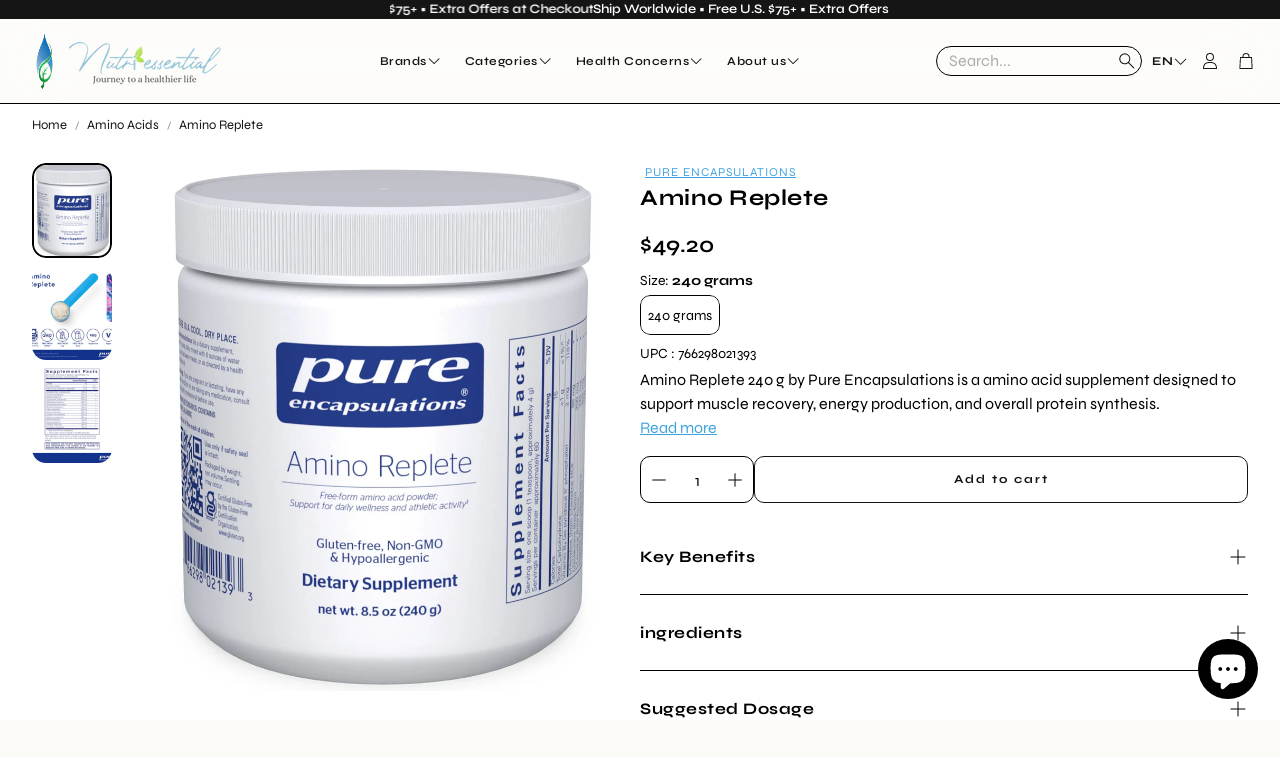

--- FILE ---
content_type: text/css
request_url: https://nutriessential.com/cdn/shop/t/114/assets/settings.css?v=161477098852857686241761824730
body_size: 432
content:
:root{--aspect-ratio: auto;--aspect-ratio-portait: .67;--font-base: Syne,sans-serif;--font-base-style: normal;--font-base-weight: 400;--font-base-size: 15px;--font-base-letter-spacing: 0px;--font-base-line-height: 1.5;--font-base-transform: none;--font-breadcrumbs: ,;--font-breadcrumbs-style: ;--font-breadcrumbs-weight: ;--font-breadcrumbs-size: 12px;--font-breadcrumbs-letter-spacing: px;--font-headline: Syne,sans-serif;--font-headline-style: normal;--font-headline-weight: 700;--font-headline-size: 18px;--font-headline-transform: none;--font-headline-letter-spacing: .5px;--font-headline-line-height: 1.1;--font-navigation: Syne,sans-serif;--font-navigation-style: normal;--font-navigation-weight: 600;--font-navigation-size: 13px;--font-navigation-transform: none;--font-navigation-letter-spacing: .5px;--font-button: Syne,sans-serif;--font-button-style: normal;--font-button-weight: 700;--font-button-size: 12px;--font-button-transform: none;--font-button-letter-spacing: 2px;--font-price: Syne,sans-serif;--font-price-style: normal;--font-price-weight: 600;--font-price-size: px;--font-price-transform: none;--font-price-letter-spacing: 0px;--gap: 8px;--section-gap: 2;--section-margin-block-mobile: 6rem;--grid-gap: 16px;--color-text-inactive: #ADADAD;--color-text-light: #e5e5e5;--color-text-highlight: #f7f7f7;--color-footer-bg: #EBEBEB;--color-footer-border: #ccc;--color-footer-copy-text: #ADADAD;--color-newsletter-border: #BCBCBC;--color-header-search-border: #E0DEDB;--color-header-border: #E0DEDB;--color-input-border-active: #4C4C4B;--color-input-bg: #fff;--color-button-border: #000;--color-button-bg: #fff;--color-button-text: #000;--color-button-main-bg: #000;--color-button-main-text: #fff;--color-button-cta-bg: #000;--color-button-cta-text: #fff;--color-hr: #BCBCBC;--color-overlay-text: black;--color-navbar-bg: #333;--color-navbar-text: #eee;--color-breadcrumbs-bg: white;--color-promo-price: red;--color-promo-badge: red;--color-promo-badge-text: white;--size-icon: 2rem;--size-icon-desk: 2rem;--input-height: 4.8rem;--height-chip: 4rem;--height-vertical-thumbs-gallery--square: 608px;--height-vertical-thumbs-gallery--portrait: 748px;--height-vertical-thumbs-gallery--original: 520px;--site-max-width: 1600px;--site-max-width-big: 1600px;--hero-max-width: 2560px;--post-max-width: 850px;--navbar-height: 56px;--color-background: #fbfaf6;--color-background-rgb: 251, 250, 246;--color-foreground: rgba(21, 21, 21, .03);--color-teaser-background: #F4EEDA;--color-headings-text: #151515;--color-text: #151515;--color-text-rgb: 21, 21, 21;--color-body-text: var(--color-text);--color-body-text-light: #717171;--color-links: #151515;--color-links-active: #000000;--color-border: #000000;--color-overlay: #ff9900;--color-overlay-rgb: 255, 153, 0;--color-overlay-opacity: 0;--color-action-text: #ffffff;--color-action-background: #000000;--color-placeholder-bg: #F4EEDA;--color-bullet: #151515;--color-header-text: #151515;--color-header-background: #ffffff;--color-header-background-rgb: 255, 255, 255;--color-menu-text: #ffffff;--color-menu-background: #151515;--color-transparent-header: #151515;--color-button-primary-background: #151515;--color-button-primary-text: #ffffff;--color-button-primary-text-hover: #ececec;--color-button-primary-background-hover: #2d2d2d;--color-button-secondary-background: #ffffff;--color-button-secondary-border: #000000;--color-button-secondary-text: #000000;--color-button-secondary-text-hover: #ffffff;--color-button-secondary-background-hover: #000000;--color-price: #151515;--color-sale-price: #cf4a4a;--color-brand: #717171;--color-star-rating: #fcc97e;--color-sale-badge-text: #FFFFFF;--color-sale-badge-background: #cf4a4a;--color-sold-out-text: #151515;--color-sold-out-background: #f4e9da;--color-input-text: #151515;--color-input-background: #ffffff;--color-input-border: #151515;--color-input-placeholder: #717171;--color-footer-background: #b0b9a1;--color-footer-text: #ffffff;--color-footer-text-rgb: 255, 255, 255;--border-radius: 14px;--border-radius-button: 10px;--flag-radius-limit: 3px;--swiper-theme-color: #000000;--swiper-scrollbar-track-color: rgba(0, 0, 0, .1);--image-object-position: 50% 50%;--image-object-position-desktop: 50% 50%;--duration-short: .1s;--duration-default: .2s;--duration-announcement-bar: .25s;--duration-medium: .3s;--duration-long: .5s;--duration-extra-long: .6s;--duration-extended: 3s;--ease-out-slow: cubic-bezier(0, 0, .3, 1);--animation-slide-in: slideIn var(--duration-extra-long) var(--ease-out-slow) forwards;--animation-fade-in: fadeIn var(--duration-extra-long) var(--ease-out-slow)}:root .wt-slider,:root .wt-slider__container,:root .wt-cart{--swiper-theme-color: #000000;--swiper-scrollbar-track-color: rgba(0, 0, 0, .1)}html[dir=rtl]{--font-base-letter-spacing: normal;--font-breadcrumbs-letter-spacing: normal;--font-headline-letter-spacing: normal;--font-navigation-letter-spacing: normal;--font-button-letter-spacing: normal;--font-price-letter-spacing: normal}@media screen and (min-width: 1200px){:root{--font-base-size: 16px;--font-button-size: 12px;--font-breadcrumbs-size: 13px;--font-headline-size: 20px;--font-navigation-size: 14px;--height-chip: 3.2rem}}
/*# sourceMappingURL=/cdn/shop/t/114/assets/settings.css.map?v=161477098852857686241761824730 */


--- FILE ---
content_type: text/css
request_url: https://nutriessential.com/cdn/shop/t/114/assets/critical.css?v=26743246047842574341762259862
body_size: 14615
content:
/** Shopify CDN: Minification failed

Line 1822:0 Unexpected "}"

**/
/*! normalize.css v8.0.1 | MIT License | github.com/necolas/normalize.css */
/* Document
   ========================================================================== */
/**
 * 1. Correct the line height in all browsers.
 * 2. Prevent adjustments of font size after orientation changes in iOS.
 * 3. box-sizing setup.
 */
html {
  line-height: 1.15; /* 1 */
  -webkit-text-size-adjust: 100%; /* 2 */
  box-sizing: border-box; /* 3 */
}

*,
*:before,
*:after {
  box-sizing: inherit; /* 3 */
}

*:focus-visible:focus-visible {
  --outline-color: var(--color-links-active);
  outline: 2px solid var(--outline-color);
  outline-offset: calc(var(--gap, 8px) * 0.5);
  box-shadow: 0 0 0 3px rgba(var(--color-links-active), 0.5);
}
body.no-focus-visible *:focus-visible:focus-visible {
  outline-color: transparent;
}

input:not([type=checkbox]),
textarea {
  outline-offset: 0 !important;
}

/* Sections
   ========================================================================== */
/**
 * Remove the margin in all browsers.
 */
body {
  margin: 0;
}

/**
 * Render the `main` element consistently in IE.
 */
main {
  display: block;
}

/**
 * Correct the font size and margin on `h1` elements within `section` and
 * `article` contexts in Chrome, Firefox, and Safari.
 */
h1 {
  font-size: 2em;
  margin: 0.67em 0;
}

/* Grouping content
   ========================================================================== */
/**
 * 1. Add the correct box sizing in Firefox.
 * 2. Show the overflow in Edge and IE.
 */
hr {
  box-sizing: content-box; /* 1 */
  height: 0; /* 1 */
  overflow: visible; /* 2 */
}

/**
 * 1. Correct the inheritance and scaling of font size in all browsers.
 * 2. Correct the odd `em` font sizing in all browsers.
 */
pre {
  font-family: monospace, monospace; /* 1 */
  font-size: 1em; /* 2 */
}

p {
  margin: 0;
}

/* Text-level semantics
   ========================================================================== */
/**
 * Remove the gray background on active links in IE 10.
 */
a {
  background-color: transparent;
}

/**
 * 1. Remove the bottom border in Chrome 57-
 * 2. Add the correct text decoration in Chrome, Edge, IE, Opera, and Safari.
 */
abbr[title] {
  border-bottom: none; /* 1 */
  text-decoration: underline; /* 2 */
  text-decoration: underline dotted; /* 2 */
}

/**
 * Add the correct font weight in Chrome, Edge, and Safari.
 */
b,
strong {
  font-weight: bold;
}

/**
 * 1. Correct the inheritance and scaling of font size in all browsers.
 * 2. Correct the odd `em` font sizing in all browsers.
 */
code,
kbd,
samp {
  font-family: monospace, monospace; /* 1 */
  font-size: 1em; /* 2 */
}

/**
 * Add the correct font size in all browsers.
 */
small {
  font-size: 80%;
}

/**
 * Prevent `sub` and `sup` elements from affecting the line height in
 * all browsers.
 */
sub,
sup {
  font-size: 75%;
  line-height: 0;
  position: relative;
  vertical-align: baseline;
}

sub {
  bottom: -0.25em;
}

sup {
  top: -0.5em;
}

/* Embedded content
   ========================================================================== */
/**
 * Remove the border on images inside links in IE 10.
 */
img {
  border-style: none;
}

/* Forms
   ========================================================================== */
/**
 * 1. Change the font styles in all browsers.
 * 2. Remove the margin in Firefox and Safari.
 */
button,
input,
optgroup,
select,
textarea {
  font-family: inherit; /* 1 */
  font-size: 100%; /* 1 */
  line-height: 1.15; /* 1 */
  margin: 0; /* 2 */
}

/**
 * Show the overflow in IE.
 * 1. Show the overflow in Edge.
 */
button,
input {
  /* 1 */
  overflow: visible;
}

/**
 * Remove the inheritance of text transform in Edge, Firefox, and IE.
 * 1. Remove the inheritance of text transform in Firefox.
 */
button,
select {
  /* 1 */
  text-transform: none;
}

/**
 * Correct the inability to style clickable types in iOS and Safari.
 */
button,
[type=button],
[type=reset],
[type=submit] {
  -webkit-appearance: button;
}

/**
 * Remove the inner border and padding in Firefox.
 */
button::-moz-focus-inner,
[type=button]::-moz-focus-inner,
[type=reset]::-moz-focus-inner,
[type=submit]::-moz-focus-inner {
  border-style: none;
  padding: 0;
}

/**
 * Restore the focus styles unset by the previous rule.
 */
button:-moz-focusring,
[type=button]:-moz-focusring,
[type=reset]:-moz-focusring,
[type=submit]:-moz-focusring {
  outline: 1px dotted ButtonText;
}

/**
 * Correct the padding in Firefox.
 */
fieldset {
  padding: 0.35em 0.75em 0.625em;
}

/**
 * 1. Correct the text wrapping in Edge and IE.
 * 2. Correct the color inheritance from `fieldset` elements in IE.
 * 3. Remove the padding so developers are not caught out when they zero out
 *    `fieldset` elements in all browsers.
 */
legend {
  box-sizing: border-box; /* 1 */
  color: inherit; /* 2 */
  display: table; /* 1 */
  max-width: 100%; /* 1 */
  padding: 0; /* 3 */
  white-space: normal; /* 1 */
}

/**
 * Add the correct vertical alignment in Chrome, Firefox, and Opera.
 */
progress {
  vertical-align: baseline;
}

/**
 * Remove the default vertical scrollbar in IE 10+.
 */
textarea {
  overflow: auto;
}

/**
 * 1. Add the correct box sizing in IE 10.
 * 2. Remove the padding in IE 10.
 */
[type=checkbox],
[type=radio] {
  box-sizing: border-box; /* 1 */
  padding: 0; /* 2 */
}

/**
 * Correct the cursor style of increment and decrement buttons in Chrome.
 */
[type=number]::-webkit-inner-spin-button,
[type=number]::-webkit-outer-spin-button {
  height: auto;
}

/**
 * 1. Correct the odd appearance in Chrome and Safari.
 * 2. Correct the outline style in Safari.
 */
[type=search] {
  -webkit-appearance: textfield; /* 1 */
  outline-offset: -2px; /* 2 */
}

/**
 * Remove the inner padding in Chrome and Safari on macOS.
 */
[type=search]::-webkit-search-decoration {
  -webkit-appearance: none;
}

/**
 * 1. Correct the inability to style clickable types in iOS and Safari.
 * 2. Change font properties to `inherit` in Safari.
 */
::-webkit-file-upload-button {
  -webkit-appearance: button; /* 1 */
  font: inherit; /* 2 */
}

/* Interactive
   ========================================================================== */
/*
 * Add the correct display in Edge, IE 10+, and Firefox.
 */
details {
  display: block;
}

/*
 * Add the correct display in all browsers.
 */
summary {
  display: list-item;
}

/* Misc
   ========================================================================== */
/**
 * Add the correct display in IE 10+.
 */
template {
  display: none;
}

/**
 * Add the correct display in IE 10.
 */
[hidden] {
  display: none;
}

html {
  font-size: 62.5%;
}

body {
  font-size: var(--font-base-size);
  font-family: var(--font-base);
  font-style: var(--font-base-style);
  font-weight: var(--font-base-weight);
  text-transform: var(--font-base-transform, none);
  letter-spacing: var(--font-base-letter-spacing, normal);
  line-height: var(--font-base-line-height, normal);
  -webkit-font-smoothing: antialiased;
  overflow-wrap: anywhere;
}

/**
 * @font-face definitions should be in /assets/fonts.css.liquid
 * and linked in <head> of theme.liquid
 */
h1,
h2,
h3,
h4,
h5,
h6 {
  font-family: var(--font-headline);
  font-style: var(--font-headline-style);
  font-weight: var(--font-headline-weight);
  text-transform: var(--font-headline-transform, none);
}

small,
.small {
  font-size: 0.75rem;
}

a {
  text-decoration: none;
  color: var(--color-links);
}
a:active {
  color: var(--color-links-active);
}
@media (hover: hover) {
  a:hover {
    color: var(--color-links-active);
  }
}

strong,
.b {
  font-weight: bold;
}

em,
.i {
  font-style: italic;
}

input {
  font-size: var(--font-base-size);
  font-family: var(--font-base);
  font-style: var(--font-base-style);
  font-weight: var(--font-base-weight);
  text-transform: var(--font-base-transform, none);
  letter-spacing: var(--font-base-letter-spacing, normal);
  line-height: var(--font-base-line-height, normal);
}

ol,
ul {
  list-style: none;
  padding: 0;
  margin: 0;
}

ul.list,
ol.list {
  padding-left: 2em;
}

ol.list {
  list-style: decimal;
}

ul.list {
  list-style: disc;
}

body {
  background: var(--color-background, #fff);
  color: var(--color-body-text);
  max-width: var(--hero-max-width);
  margin-left: auto;
  margin-right: auto;
}
@media (min-width: 2240px) {
  body {
    border: solid var(--color-border);
    border-width: 0 1px;
  }
}

.skip-to-content-link {
  position: absolute;
  height: 48px;
  display: flex;
  justify-content: center;
  align-content: center;
  font-size: 2rem;
  top: -56px;
  left: 6px;
  background: #000;
  color: #fff !important;
  padding: calc(var(--gap, 8px) * 1) calc(var(--gap, 8px) * 2);
  z-index: 100;
  transition: top 0.3s;
}
.skip-to-content-link:focus {
  top: 6px;
}

.wt-page-loading {
  overflow: hidden;
}

.wt-page-loader {
  position: fixed;
  background-color: white;
  display: flex;
  align-items: center;
  justify-content: center;
  width: 100vw;
  height: 100vh;
  z-index: 100;
}
.wt-page-loading .wt-page-loader {
  animation: loader-in 0.01s linear 1;
  opacity: 1;
}
body:not(.wt-page-loading) .wt-page-loader {
  opacity: 0;
  transform: scale(0);
  transition: opacity 0.3s, transform 0.1s 0.3s;
}

@keyframes spinner-ring {
  0% {
    transform: rotate(0deg);
  }
  100% {
    transform: rotate(360deg);
  }
}
.spinner-ring {
  --border-size: 3px;
  --spinner-size: 64px;
  display: inline-block;
  width: var(--spinner-size);
  height: var(--spinner-size);
  border: var(--border-size) solid var(--swiper-scrollbar-track-color, #eee);
  position: relative;
  border-radius: 50%;
}
.spinner-ring::after {
  content: " ";
  display: block;
  position: absolute;
  top: calc(-1 * var(--border-size));
  left: calc(-1 * var(--border-size));
  width: var(--spinner-size);
  height: var(--spinner-size);
  border-radius: 50%;
  border: var(--border-size) solid var(--swiper-theme-color);
  border-color: var(--swiper-theme-color) transparent transparent transparent;
  animation: spinner-ring 1.2s linear infinite;
}

.pic-lazy {
  filter: blur(7px);
  background-repeat: no-repeat;
  background-size: cover;
  display: block;
}
.wt-mosaic__aside .pic-lazy {
  height: 100%;
}
.pic-lazy.hero__pic {
  width: 100%;
}
.pic-lazy [loading=lazy] {
  opacity: 0;
  transition: opacity 250ms ease-in-out;
}
.pic-lazy::before {
  content: "";
  position: absolute;
  inset: 0;
  opacity: 0;
  animation: pulse 2.5s infinite;
  background-color: white;
}
.pic-lazy.loaded {
  filter: none;
}
.pic-lazy.loaded [loading=lazy] {
  opacity: 1;
}
.pic-lazy.loaded::before {
  animation: none;
  z-index: -1;
}

@keyframes pulse {
  0% {
    opacity: 0.05;
  }
  50% {
    opacity: 0.35;
  }
  100% {
    opacity: 0.05;
  }
}
hr {
  display: block;
  border: 0;
  margin: 0;
  height: 1px;
  width: 100%;
  background-color: currentColor;
  color: inherit;
}

main section {
  clear: both;
}

main > section > * {
  padding-top: min( var(--section-margin-block-mobile), var(--section-gap-top, gap(var(--section-gap, 2))) );
  padding-bottom: min( var(--section-margin-block-mobile), var( --section-gap-bottom, gap(var(--section-gap, 2))) );
}
@media (min-width: 1200px) {
  main > section > * {
    padding-top: var(--section-gap-top, calc(var(--gap, 8px) * var(--section-gap, 2)));
    padding-bottom: var(--section-gap-bottom, calc(var(--gap, 8px) * var(--section-gap, 2)));
  }
}
main > section:nth-child(1).slideshow-section, main > section:nth-child(1).wt-video__section {
  margin-top: 0;
}

.wt-section__wrapper {
  max-width: var(--site-max-width);
  padding-left: calc(var(--gap, 8px) * 2);
  padding-right: calc(var(--gap, 8px) * 2);
  margin-left: auto;
  margin-right: auto;
}
@media (min-width: 1200px) {
  .wt-section__wrapper {
    padding-left: calc(calc(var(--gap, 8px) * 2) + calc(var(--gap, 8px) * 2));
    padding-right: calc(calc(var(--gap, 8px) * 2) + calc(var(--gap, 8px) * 2));
  }
}
@media (min-width: 1800px) {
  .wt-section__wrapper {
    max-width: var(--site-max-width-big);
  }
}
.wt-section__wrapper--full {
  margin-left: auto;
  margin-right: auto;
  padding-inline: 0;
  max-width: var(--hero-max-width);
}

.rte-wrapper p {
  margin: 0;
  padding: 0;
}

.hidden {
  display: none !important;
}

.visually-hidden {
  position: absolute !important;
  overflow: hidden;
  width: 1px;
  height: 1px;
  margin: -1px;
  padding: 0;
  border: 0;
  clip: rect(0 0 0 0);
  word-wrap: normal !important;
}

.visually-hidden--inline {
  margin: 0;
  height: 1em;
}

js-link {
  cursor: pointer;
}
js-link[data-mobile=true] {
  cursor: default;
}

.wt__quick-buy {
  position: relative;
}
.wt__quick-buy__view-all-container {
  display: flex;
  margin-top: 16px;
  margin-bottom: 16px;
}
.wt__quick-buy__view-all-container a {
  display: flex;
  gap: 8px;
  justify-items: center;
  align-items: center;
  text-decoration: underline;
  text-underline-offset: 4px;
}
.wt__quick-buy__view-all-container a svg {
  width: 16px;
}
.wt__quick-buy .wt-product__options .f-thumb__list__item img {
  width: auto;
}
.wt__quick-buy .model-media__container {
  width: 100%;
  position: relative;
}
.wt__quick-buy nav {
  width: 100%;
  max-width: 50rem;
  display: flex;
  justify-content: flex-end;
  position: fixed;
  top: 0;
  right: 0;
  z-index: 101;
  padding: 16px;
}
.variant-dropdown-page-overlay .wt__quick-buy nav, .page-overlay-on.quick-buy-page-overlay .wt__quick-buy nav {
  z-index: 100;
}
.wt__quick-buy nav .close-btn {
  display: flex;
  justify-content: center;
  align-items: center;
  cursor: pointer;
}
.wt__quick-buy nav .close-btn svg {
  color: inherit;
  width: var(--size-icon);
  height: var(--size-icon);
}
@media (min-width: 600px) {
  .wt__quick-buy nav .close-btn svg {
    width: var(--size-icon-desk);
    height: var(--size-icon-desk);
  }
}
.wt__quick-buy nav .close-btn svg:hover {
  color: var(--color-links-active);
}
.wt__quick-buy .wt-product__options variant-options {
  gap: 0;
}
.wt__quick-buy .shopify-payment-button:has(.shopify-payment-button__button[disabled]) {
  display: none;
}
.wt__quick-buy .wt-product__add-to-cart_form form {
  max-width: none;
}
.wt__quick-buy .wt-product__add-to-cart_form .js-add-to-cart {
  width: 100%;
}
.wt__quick-buy__container {
  position: fixed;
  background-color: var(--color-background);
  width: 100%;
  max-width: 50rem;
  height: 100%;
  z-index: 100;
  transform: translateX(100%);
  top: 0;
  right: 0;
  display: flex;
  flex-direction: column;
  transition: transform 0.3s cubic-bezier(0.12, 0.67, 0.53, 1), opacity 0.3s cubic-bezier(0.12, 0.67, 0.53, 1);
}
.wt__quick-buy__container--open {
  transform: translateY(0);
}
.wt__quick-buy div[data-gallery] {
  max-width: 100px;
}
@media (min-width: 1200px) {
  .wt__quick-buy div[data-gallery] {
    max-width: 200px;
  }
}
.wt__quick-buy .wt-product__main {
  width: 100%;
}
.wt__quick-buy .wt-product {
  display: flex;
  justify-content: center;
  align-items: center;
}
.wt__quick-buy .wt-product__brand h2 {
  font-size: calc(var(--font-base-size) * 1.1);
}
.wt__quick-buy .wt-product__brand fieldset {
  border: none;
  padding: 0;
}
.wt__quick-buy .wt__quick-buy--wrapper {
  display: flex;
  flex-direction: column;
  position: fixed;
  right: 0;
  width: 100%;
  max-width: 50rem;
  height: 100%;
  z-index: 100;
  padding: 56px 32px 74px 32px;
  overflow-y: auto;
  scrollbar-width: thin;
}
@media (min-width: 900px) {
  .wt__quick-buy .wt__quick-buy--wrapper {
    top: 0;
    padding: 56px 60px 74px 60px;
  }
}
.wt__quick-buy .wt__quick-buy--wrapper pickup-availability {
  display: none;
}
.wt__quick-buy .wt__quick-buy--wrapper .wt-product__main {
  margin-bottom: 0;
}
.wt__quick-buy .wt__quick-buy--wrapper .wt-product__main.rte .wt-product__name a {
  text-decoration: none;
}
.wt__quick-buy .wt__quick-buy--wrapper .wt-product__info .product__tax.caption.rte {
  margin-bottom: 0;
}
.wt__quick-buy .wt__quick-buy--wrapper .wt-product__info .wt-product__details {
  display: flex;
  flex-direction: column;
}
.wt__quick-buy .wt__quick-buy--wrapper .wt-product__info .wt-product__details .product-image img {
  border-radius: var(--border-radius);
  cursor: default;
}
.wt__quick-buy .wt__quick-buy--wrapper .wt-product__info .wt-product__details .product-info {
  flex: 5;
}
.wt__quick-buy .wt__quick-buy--wrapper .wt-product__info .wt-product__option {
  margin-top: 16px;
}
.wt__quick-buy .wt__quick-buy--wrapper .wt-product__info .wt-product__option .wt-product__option__dropdown {
  margin-bottom: 0;
}
.wt__quick-buy .wt__quick-buy--wrapper .wt-product__info .wt-product__name {
  font-size: calc(var(--text-size) + 2px);
}
.wt__quick-buy .wt__quick-buy--wrapper .wt-product__info .wt-product__brand {
  margin-top: 4px;
}
.wt__quick-buy .wt__quick-buy--wrapper .wt-product__info .wt-product__add-to-cart_form.main-product__buy-buttons--container {
  margin-top: 16px;
}
.wt__quick-buy .wt__quick-buy--wrapper .wt-product__info .wt-product__feature-tags {
  margin: 16px 0;
}
.wt__quick-buy .wt__quick-buy--wrapper::-webkit-scrollbar {
  display: none;
}
.wt__quick-buy .wt__quick-buy-loader {
  position: absolute;
  top: 50%;
  left: 50%;
  transform: translate(-50%, -50%);
  width: 50%; /* Or any specific width */
  height: 50%; /* Or any specific height */
  display: flex;
  justify-content: center;
}

.wt__quick-buy--page-overlay {
  position: fixed;
  height: 100vh;
  width: 100%;
  background: rgba(0, 0, 0, 0.5);
  top: 0;
  left: 0;
  opacity: 0;
  transform: scale(0);
  z-index: 15;
  transition: opacity 0.3s ease-in-out;
  z-index: 49;
}
.page-overlay-cart-on.quick-buy-page-overlay .wt__quick-buy--page-overlay {
  z-index: 51;
}
.wt__quick-buy--page-overlay--open {
  opacity: 1;
  transform: scale(1);
  backdrop-filter: blur(4px);
}

.quick-buy-page-overlay,
.variant-dropdown-page-overlay {
  overflow: hidden;
}

.quick-buy-page-overlay.page-overlay-on.wt-select-opened .page-overlay {
  display: none;
}

.hero__wrapper.section-background-video .hero__overlay {
  background: none;
}
.hero__wrapper.section-background-video .hero--video-background h2 {
  color: var(--color-custom-text);
}

.shopify-section:not(.page-header):not(.wt-announcement) {
  background: rgba(var(--color-overlay-rgb), var(--color-overlay-opacity));
}

.wt-slider {
  background: var(--color-background);
}

.background-video-section {
  background: rgba(var(--color-overlay-rgb), var(--color-overlay-opacity));
  padding-top: var(--section-gap-top);
  padding-bottom: var(--section-gap-bottom);
}

.hero.hero--video-background.hero__video__yt-wrapper .hero__overlay {
  background: none;
}

.hero__pic__link {
  display: block;
  width: 100%;
}

.hero__wrapper .hero__pic__link {
  display: block;
  width: 100%;
}
.hero__wrapper .hero__pic__link .hero__pic {
  width: 100%;
}

.filter__color-swatch--wrapper {
  height: 32px;
  width: 32px;
  display: flex;
  align-items: center;
  justify-content: center;
  border: 1px solid transparent;
  position: relative;
}
.filter__color-swatch--wrapper:focus {
  border-color: var(--color-body-text);
}
.filter__color-swatch--wrapper.checked {
  border-color: var(--color-body-text);
}
.filter__color-swatch--wrapper .color-swatcher--tooltip {
  display: none;
}
@media (min-width: 1200px) {
  .filter__color-swatch--wrapper:hover .color-swatcher--tooltip {
    position: absolute;
    display: block;
    top: -35px;
    left: 50%;
    transform: translateX(-50%);
    padding: 0.2rem 1.3rem;
    background-color: var(--color-background);
    border: 1px solid var(--color-border);
    border-radius: 5px;
    color: var(--color-custom-text);
    font-family: var(--font-base);
    font-size: 12px;
    white-space: nowrap;
  }
}

.form-checkbox__input + .filter__color-swatch--wrapper {
  border-color: var(--color-input-border);
  border-radius: var(--border-radius-button);
  position: relative;
}
.form-checkbox__input + .filter__color-swatch--wrapper.rounded {
  border-radius: 50px;
}
.form-checkbox__input + .filter__color-swatch--wrapper .svg-icon.svg-icon--check.filter__color-swatch {
  background-color: var(--color-background, #fff);
  width: 100%;
  height: 100%;
  max-width: 26px;
  max-height: 26px;
  margin: 0;
  padding: 0;
  border-radius: var(--border-radius-button);
}
.form-checkbox__input + .filter__color-swatch--wrapper .svg-icon.svg-icon--check.filter__color-swatch g {
  display: none;
}
.form-checkbox__input + .filter__color-swatch--wrapper .svg-icon.svg-icon--check.filter__color-swatch.rounded {
  border-radius: 50px;
}

.form-checkbox__input:checked + .filter__color-swatch--wrapper {
  border-color: var(--color-body-text);
  position: relative;
}

.filter__body.wt-collapse__target .list--checkbox.f-list.wrap {
  flex-direction: row;
  flex-wrap: wrap;
  gap: 12px;
}
@media (min-width: 1200px) {
  [data-position=drawer] .filter__body.wt-collapse__target .list--checkbox.f-list.wrap {
    display: grid;
    grid-template-columns: repeat(11, 1fr);
    gap: 8px;
  }
  [data-position=always] .filter__body.wt-collapse__target .list--checkbox.f-list.wrap {
    display: grid;
    grid-template-columns: repeat(6, 1fr);
    gap: 8px 0px;
  }
}

select:focus-visible {
  outline: -webkit-focus-ring-color auto 1px;
}

.product-form__submit:focus-visible {
  outline: var(--color-button-primary-background-hover) auto 1px;
}

a:focus-visible:not([class*=button]) {
  color: var(--color-links-active);
}

.active-facets__button-inner.button.button--tertiary {
  display: flex;
  background: #eee;
  align-items: center;
  justify-content: center;
  height: var(--height-chip);
  border-radius: min(var(--border-radius), var(--height-chip) / 2);
  padding-left: calc(var(--gap, 8px) * 1.5);
  padding-right: calc(var(--gap, 8px) * 0);
  font-size: min(var(--font-base-size), 1.4rem);
}
@media (min-width: 1200px) {
  .active-facets__button-inner.button.button--tertiary {
    padding-left: calc(var(--gap, 8px) * 1.5);
    padding-right: calc(var(--gap, 8px) * 0.75);
  }
}

.wt-slideshow__swiper-lazy {
  position: relative;
}

.modal__toggle-open.password-link.link.underlined-link:hover {
  text-decoration: underline;
  text-underline-offset: 4px;
}

.share-button {
  display: block;
  position: relative;
}

.share-button details {
  width: fit-content;
}

.share-button__button {
  font-size: 1.4rem;
  display: flex;
  align-items: center;
  color: rgb(var(--color-link));
  margin-left: 0;
  padding-left: 0;
  padding: 8px 0;
}

details[open] > .share-button__fallback {
  animation: animateMenuOpen var(--duration-default) ease;
}

.share-button__button:hover {
  text-decoration: underline;
  text-underline-offset: 0.3rem;
}

.share-button__button,
.share-button__fallback button {
  cursor: pointer;
  background-color: transparent;
  border: none;
}

.share-button__button .icon-share {
  height: 1.2rem;
  margin-right: 1rem;
  min-width: 1.3rem;
}

.share-button__fallback {
  display: flex;
  align-items: center;
  position: absolute;
  top: 3rem;
  left: 0.1rem;
  z-index: 3;
  width: 100%;
  min-width: max-content;
  border-radius: var(--inputs-radius);
  border: 0;
}

.share-button__fallback:after {
  pointer-events: none;
  content: "";
  position: absolute;
  top: var(--inputs-border-width);
  right: var(--inputs-border-width);
  bottom: var(--inputs-border-width);
  left: var(--inputs-border-width);
  border: 0.1rem solid transparent;
  border-radius: var(--inputs-radius);
  box-shadow: 0 0 0 var(--inputs-border-width) rgba(var(--color-foreground), var(--inputs-border-opacity));
  transition: box-shadow var(--duration-short) ease;
  z-index: 1;
}

.share-button__fallback:before {
  background: rgb(var(--color-background));
  pointer-events: none;
  content: "";
  position: absolute;
  top: 0;
  right: 0;
  bottom: 0;
  left: 0;
  border-radius: var(--inputs-radius-outset);
  box-shadow: var(--inputs-shadow-horizontal-offset) var(--inputs-shadow-vertical-offset) var(--inputs-shadow-blur-radius) rgba(var(--color-shadow), var(--inputs-shadow-opacity));
  z-index: -1;
}

.share-button__fallback button {
  width: 4.4rem;
  height: 4.4rem;
  padding: 0;
  flex-shrink: 0;
  display: flex;
  justify-content: center;
  align-items: center;
  position: relative;
  right: var(--inputs-border-width);
}

.share-button__fallback button:hover {
  color: rgba(var(--color-foreground), 0.75);
}

.share-button__fallback button:hover svg {
  transform: scale(1.07);
}

.share-button__close:not(.hidden) + .share-button__copy {
  display: none;
}

.share-button__close,
.share-button__copy {
  background-color: transparent;
  color: rgb(var(--color-foreground));
}

.share-button__copy:focus-visible,
.share-button__close:focus-visible {
  background-color: rgb(var(--color-background));
  z-index: 2;
}

.share-button__copy:focus,
.share-button__close:focus {
  background-color: rgb(var(--color-background));
  z-index: 2;
}

.field:not(:focus-visible):not(.focused) + .share-button__copy:not(:focus-visible):not(.focused),
.field:not(:focus-visible):not(.focused) + .share-button__close:not(:focus-visible):not(.focused) {
  background-color: inherit;
}

.share-button__fallback .field:after,
.share-button__fallback .field:before {
  content: none;
}

.share-button__fallback .field {
  border-radius: 0;
  min-width: auto;
  min-height: auto;
  transition: none;
}

.share-button__fallback .field__input:focus,
.share-button__fallback .field__input:-webkit-autofill {
  outline: 0.2rem solid rgba(var(--color-foreground), 0.5);
  outline-offset: 0.1rem;
  box-shadow: 0 0 0 0.1rem rgb(var(--color-background)), 0 0 0.5rem 0.4rem rgba(var(--color-foreground), 0.3);
}

.share-button__fallback .field__input {
  box-shadow: none;
  text-overflow: ellipsis;
  white-space: nowrap;
  overflow: hidden;
  filter: none;
  min-width: auto;
  min-height: auto;
}

.share-button__fallback .field__input:hover {
  box-shadow: none;
}

.share-button__fallback .icon {
  width: 1.5rem;
  height: 1.5rem;
}

.share-button__message:not(:empty) {
  display: flex;
  align-items: center;
  width: 100%;
  height: 100%;
  margin-top: 0;
  padding: 0.8rem 0 0.8rem 1.5rem;
  margin: var(--inputs-border-width);
}

.share-button__message:not(:empty):not(.hidden) ~ * {
  display: none;
}

input:focus {
  outline: none;
}

button:focus,
a:focus,
input:focus {
  outline: none;
}

button:focus-visible,
a:focus-visible:not([class*=button]),
input:not([type=checkbox]):focus-visible {
  --outline-color: var(--color-links-active);
  outline: 2px solid var(--outline-color);
  outline-offset: calc(var(--gap, 8px) * 0.5);
  box-shadow: 0 0 0 3px rgba(var(--color-links-active), 0.5);
}
body.no-focus-visible button:focus-visible,
body.no-focus-visible a:focus-visible:not([class*=button]),
body.no-focus-visible input:not([type=checkbox]):focus-visible {
  outline-color: transparent;
}

.rte ol:not([class]) {
  list-style: decimal;
}
.rte ul:not([class]) {
  list-style: disc;
}
.rte blockquote:not([class]) {
  border-left: 5px solid #ccc;
  padding-left: 15px;
  color: #666;
  margin: 1em 0;
  font-style: italic;
}
.rte ul:not([class]),
.rte ol:not([class]) {
  margin: 1em 0;
  padding-left: 20px;
}
.rte ul:not([class]) li:not([class]),
.rte ol:not([class]) li:not([class]) {
  margin: 0.5em 0;
  /* list-style-position: inside; */
}
.rte ul:not([class]) li:not([class]) div,
.rte ol:not([class]) li:not([class]) div {
  display: inline-block;
}
.rte img {
  max-width: 100%;
}
.rte a:not([class*=button]) {
  text-decoration: underline;
  text-underline-offset: 2px;
}
.rte p {
  margin-block: 1em;
}
.rte > *:first-child {
  margin-block-start: 0;
}
.rte > *:last-child {
  margin-block-end: 0;
}
.rte table {
  width: 100%;
  border-collapse: collapse;
  border: 1px solid var(--color-border);
}
.rte table.rte-reset-table {
  border: 0;
  width: auto;
  border-collapse: separate;
}
.rte table.rte-reset-table td,
.rte table.rte-reset-table th {
  border: none;
  padding: 0;
  background: none;
  font-weight: inherit;
  text-align: inherit;
  color: inherit;
}
.rte th,
.rte td {
  padding: calc(var(--gap, 8px) * 1) calc(var(--gap, 8px) * 1.5);
  border: 1px solid var(--color-border);
  text-align: left;
}
.rte th {
  font-weight: bold;
}

.wt-flag-icon {
  object-fit: cover;
}

.wt-parallax__section *:focus-visible:focus-visible,
.hero__wrapper *:focus-visible:focus-visible,
.hero__overlay *:focus-visible:focus-visible,
.collection-feature__wrapper *:focus-visible:focus-visible,
.newsletter__wrapper *:focus-visible:focus-visible,
.wt-brands__container *:focus-visible:focus-visible {
  --outline-color: var(
    --color-custom-text,
    var(--color-links-active, inherit)
  );
}

.wt-footer *:focus-visible:focus-visible {
  --outline-color: var(
    --color-footer-text,
    var(--color-links-active, inherit)
  );
}
.wt-footer .wt-footer__list *:focus-visible:focus-visible {
  display: inline-block;
  transform: translateX(6px);
}

.icon-discount {
  width: 100%;
  height: 15px;
  max-width: 15px;
  color: var(--color-body-text-light);
}

.template-empty main {
  min-height: 50vh;
  margin-bottom: calc(var(--gap, 8px) * 5);
}

form {
  margin: 0;
}

input,
textarea,
select {
  display: block;
  outline: 0;
  border-radius: 0;
  border: 0;
  position: relative;
  font-size: inherit;
  background-color: transparent;
  padding: 0.75em 1em;
  /*color: var(--black);*/
  /* Change the white to any color ;) */
}
input:focus,
textarea:focus,
select:focus {
  /*border-color: var(--black);*/
}
input::-webkit-input-placeholder,
textarea::-webkit-input-placeholder,
select::-webkit-input-placeholder {
  /*color: var(--black);*/
}
input:-webkit-autofill,
textarea:-webkit-autofill,
select:-webkit-autofill {
  -webkit-box-shadow: 0 0 0 30px white inset;
}

textarea {
  max-width: 100%;
  overflow: auto;
  resize: vertical;
  min-height: 55px;
  padding-top: 0.5em;
}

page-header {
  display: block;
}

.page-header-sticky .page-header {
  position: sticky;
  top: 0;
  z-index: 16;
  transition: transform 0.3s ease;
}
.page-header-sticky .page-header.hide {
  z-index: 10;
}
.page-header-sticky .page-header.sticky-enabled {
  transform: translateY(-100%);
}
@media (max-width: 899px) {
  .page-header-sticky .page-header.sticky-enabled .wt-header--v1 .wt-header__aside {
    width: 44px;
    height: 44px;
    order: -1;
    margin-left: auto;
    margin-right: calc(var(--gap, 8px) * 1);
    margin-block: calc(var(--gap, 8px) * 1);
    padding-inline: 0;
  }
  .page-header-sticky .page-header.sticky-enabled .wt-header--v1 .wt-header__search {
    margin-inline: 0;
    margin-bottom: 0;
    padding-left: calc(var(--gap, 8px) * 1);
    border: 0;
    background-color: var(--color-header-background);
  }
  .page-header-sticky .page-header.sticky-enabled .wt-header--v1 .wt-header__search.wt-drawer-search--active {
    background-color: white;
  }
  .page-header-sticky .page-header.sticky-enabled .wt-header--v1 .wt-header__body {
    padding-top: 0;
  }
  .page-header-sticky .page-header.sticky-enabled .wt-header--v1 .wt-header__logo__img {
    max-height: 60px;
  }
}
.page-header-sticky .page-header.sticky-enabled.sticky-show {
  transform: unset;
}
@media (min-width: 1200px) {
  .page-header-sticky .page-header--sticky-show-menubar-lg .wt-header__spacer {
    opacity: 1 !important;
  }
}
.page-header-sticky.menu-open .page-header {
  position: static;
  z-index: 16;
}
.page-header-sticky.menu-open .page-header.sticky-enabled {
  position: sticky;
}
.page-header-sticky .sticky-header {
  padding: 50px;
  background-color: #999999;
  color: white;
  position: fixed;
  top: 0;
  left: 0;
  width: 100%;
  z-index: 16;
  transform: translateY(-90%);
  transition: transform 0.3s ease;
}
.page-header-sticky .sticky-header__threshold {
  height: 200px;
}
.page-header-sticky .sticky-header.sticky-enabled.sticky-show {
  transform: unset;
}
.page-header-sticky .sticky-header__wrapper {
  display: flex;
}
.page-header-sticky .sticky-header__search {
  position: relative;
}
.page-header-sticky .sticky-header__search .svg-icon {
  opacity: 1;
}

.sticky-header__threshold {
  position: absolute;
  width: 1px;
  opacity: 0;
  top: 0;
}

.page-header-sticky.search-overlay-on .page-header.sticky-enabled {
  transform: none;
}

.page-header-sticky.menu-drawer-overlay-on .page-header.sticky-enabled {
  transform: none;
}
.page-header-sticky.menu-drawer-overlay-on .page-header.sticky-enabled .wt-header__body::before {
  position: fixed;
  height: 100vh;
  width: 100%;
  background: rgba(0, 0, 0, 0.5);
  top: 0;
  left: 0;
  opacity: 0;
  transform: scale(0);
  z-index: 15;
  transition: opacity 0.3s ease-in-out;
  opacity: 1;
  transform: scale(1);
  backdrop-filter: blur(4px);
  height: calc(100% + 1px);
  content: "";
  display: block;
  position: absolute;
}

.wt-header {
  --search-trigger-width: 3rem;
  display: block;
}
.wt-header__logo__link {
  outline-offset: -2px !important;
}
.wt-header--opacity.wt-header--v3 {
  --color-header-background: transparent;
  --header-bg-opacity: 0;
  --header-bg-blur: 0;
  --color-border: var(--color-transparent-header);
  border-bottom: 0 !important;
  box-shadow: unset !important;
  transition: color 0.3s ease, background 0.3s ease, transform 0.3s ease;
}
.wt-header--opacity.wt-header--v3 .wt-header__logo__img {
  display: none;
}
.wt-header--opacity.wt-header--v3 .wt-header__logo__img--transparent {
  display: block;
}
.template-index .wt-header--transparent.wt-header--v3 {
  transition: color 0.3s ease, background 0.3s ease, transform 0.3s ease;
}
.template-index .wt-header--transparent.wt-header--v3:not(.wt-header--always-blurred) {
  --color-header-background: transparent;
  --header-bg-opacity: 0;
  --header-bg-blur: 0;
  border-bottom: 0 !important;
  box-shadow: unset !important;
}
.template-index .wt-header--transparent.wt-header--v3:not(.wt-header--always-blurred) .wt-flag-icon {
  box-shadow: none;
}
.template-index .wt-header--transparent.wt-header--v3 .wt-header__nav-teaser--full-menu .wt-page-nav-mega {
  --color-menu-background: transparent;
  --color-menu-text: var(--color-transparent-header);
}
.template-index .wt-header--transparent.wt-header--v3 .wt-header__icon {
  --color-links: var(--color-transparent-header);
}
.template-index .wt-header--transparent.wt-header--v3 .wt-page-nav-mega__decorated {
  --clr-underline: var(--color-transparent-header);
}
.wt-header--transparent.wt-header--v3 {
  transition: color 0.3s ease, background 0.3s ease, transform 0.3s ease;
}
body:not(.search-overlay-on).template-index .wt-header--transparent.wt-header--v3 .wt-header__nav-teaser__item--parent,
body:not(.search-overlay-on).template-index .wt-header--transparent.wt-header--v3 .wt-header__nav-teaser__link,
body:not(.search-overlay-on).template-index .wt-header--transparent.wt-header--v3 .wt-header__search__form,
body:not(.search-overlay-on).template-index .wt-header--transparent.wt-header--v3 .wt-localization-trigger,
body:not(.search-overlay-on).template-index .wt-header--transparent.wt-header--v3 .svg-icon--search,
body:not(.search-overlay-on).template-index .wt-header--transparent.wt-header--v3 .svg-icon--bars,
body:not(.search-overlay-on).template-index .wt-header--transparent.wt-header--v3 .wt-icon {
  --color-input-border: var(--color-transparent-header);
  color: var(--color-transparent-header);
}
body:not(.search-overlay-on).template-index .wt-header--transparent.wt-header--v3 .wt-header__logo {
  opacity: 0;
}
body:not(.search-overlay-on).template-index .wt-header--transparent.wt-header--v3 .wt-header__logo--show {
  opacity: 1;
}
body:not(.search-overlay-on) .wt-header--transparent.wt-header--v3 .wt-header__search__field {
  opacity: 0.5;
  border-bottom : 0;
}
body:not(.search-overlay-on) .wt-header--transparent.wt-header--v3 .wt-header__search__field::placeholder {
  color: var(--color-transparent-header);
}
.wt-header--opacity.wt-header--v3 {
  --color-header-background: transparent;
  --header-bg-opacity: 0;
  --header-bg-blur: 0;
  --color-border: var(--color-transparent-header);
  border-bottom: 0 !important;
  box-shadow: unset !important;
  transition: color 0.3s ease, background 0.3s ease, transform 0.3s ease;
}
.wt-header--opacity.wt-header--v3 .wt-page-nav-mega__decorated {
  --clr-underline: var(--color-transparent-header);
}
body:not(.search-overlay-on) .wt-header--opacity.wt-header--v3 .wt-header__nav-teaser__item--parent,
body:not(.search-overlay-on) .wt-header--opacity.wt-header--v3 .wt-header__nav-teaser__link,
body:not(.search-overlay-on) .wt-header--opacity.wt-header--v3 .wt-header__search__form,
body:not(.search-overlay-on) .wt-header--opacity.wt-header--v3 .svg-icon--search,
body:not(.search-overlay-on) .wt-header--opacity.wt-header--v3 .svg-icon--bars,
body:not(.search-overlay-on) .wt-header--opacity.wt-header--v3 .wt-icon {
  --color-input-border: var(--color-transparent-header);
  color: var(--color-transparent-header);
}
body:not(.search-overlay-on) .wt-header--opacity.wt-header--v3 .wt-header__search__field {
  opacity: 0.5;
}
body:not(.search-overlay-on) .wt-header--opacity.wt-header--v3 .wt-header__search__field::placeholder {
  color: var(--color-transparent-header);
}
.template-index .wt-header--transparent-logo.wt-header--transparent.wt-header--v3 .wt-header__logo {
  opacity: 1;
}
.template-index .wt-header--transparent-logo.wt-header--transparent.wt-header--v3 .wt-header__logo__img {
  display: none;
}
.template-index .wt-header--transparent-logo.wt-header--transparent.wt-header--v3 .wt-header__logo__img--transparent {
  display: block;
}
.wt-header__sticky-menu-trigger {
  display: flex;
  max-width: 0;
  overflow: hidden;
  position: relative;
  width: 44px;
  height: 44px;
  transition: max-width 0.3s;
}
.wt-header__sticky-menu-trigger--v1 {
  order: -10;
  position: absolute;
}
.wt-header__sticky-menu-trigger .svg-icon {
  position: absolute;
  top: 50%;
  left: 50%;
  transform: translate(-50%, -50%);
  transition: opacity 0.2s;
}
.wt-header__sticky-menu-trigger .svg-icon--close {
  opacity: 0;
}
.wt-header__sticky-menu-trigger--active .svg-icon--close {
  opacity: 1;
}
.wt-header__sticky-menu-trigger--active .svg-icon--bars {
  opacity: 0;
}

@media (min-width: 1200px) {
  .wt-drawer--nav {
    transform-origin: top;
  }
}

@media (min-width: 1200px) {
  body .wt-drawer--v5 {
    display: none;
  }
}

@media (min-width: 1800px) {
  .wt-drawer--mobile-nav {
    pointer-events: none;
  }
  .menu-open .wt-drawer--mobile-nav {
    pointer-events: auto;
  }
}

@media (min-width: 1200px) {
  .page-header-sticky:not(.mobile-nav) .page-header.sticky-enabled .wt-header__sticky-menu-trigger {
    max-width: 44px;
  }
  .page-header-sticky:not(.mobile-nav) .page-header.sticky-enabled .wt-header__spacer {
    opacity: 0;
    transition: opacity 0.2s;
  }
  .page-header-sticky:not(.mobile-nav) .page-header.sticky-enabled .wt-drawer--nav {
    transform: translateY(0);
    z-index: 10;
    position: absolute;
    margin-top: var(--top-margin);
  }
  .page-header-sticky:not(.mobile-nav) .page-header.sticky-enabled .wt-header--v1 .wt-header__aside {
    margin-inline: auto;
  }
  .page-header-sticky:not(.mobile-nav) .page-header.sticky-enabled .wt-header--v1 .wt-header__sticky-menu-trigger {
    position: relative;
    margin-right: calc(var(--gap, 8px) * 2);
  }
}
@media (min-width: 1200px) {
  .page-header-sticky:not(.mobile-nav) .page-header.sticky-enabled.sticky-show .wt-drawer--nav-show {
    transform: translateY(100%);
  }
}

.wt-header {
  color: var(--color-header-text);
  background-color: rgba(var(--color-header-background-rgb), var(--header-bg-opacity, 1));
  backdrop-filter: blur(var(--header-bg-blur, 0));
}
.wt-header:not(.wt-header--v3) {
  background: var(--color-header-background);
}
@media (min-width: 1200px) {
  .wt-header {
    position: relative;
  }
  body:not(.mobile-nav) .wt-header {
    z-index: 30;
  }
}
.wt-header--v3.wt-header--shadow {
  box-shadow: 0 3px 6px rgba(0, 0, 0, 0.05);
}
@media (max-width: 1199px) {
  .wt-header--v1.wt-header--shadow, .wt-header--v2.wt-header--shadow {
    box-shadow: 0 3px 6px rgba(0, 0, 0, 0.05);
    position: relative;
    z-index: 10;
  }
}
.wt-header--v3.wt-header--separator {
  border-bottom: 1px solid var(--color-border);
}
.wt-header--v3.wt-header--separator .wt-header__spacer {
  display: none;
}
@media (max-width: 1199px) {
  .wt-header--v1.wt-header--separator, .wt-header--v2.wt-header--separator {
    border-bottom: 1px solid var(--color-border);
  }
}
.wt-header__spacer {
  display: none;
  border-top: 1px solid var(--color-border);
  position: absolute;
  bottom: 0;
  left: calc(var(--gap, 8px) * 3);
  right: calc(var(--gap, 8px) * 3);
}
@media (min-width: 1200px) {
  .wt-header__spacer {
    display: block;
  }
}
.wt-header__body {
  max-width: var(--site-max-width);
  padding-left: calc(var(--gap, 8px) * 2);
  padding-right: calc(var(--gap, 8px) * 2);
  margin-left: auto;
  margin-right: auto;
  padding-top: calc(var(--gap, 8px) * 1.75);
  padding-bottom: calc(var(--gap, 8px) * 1.75);
  display: flex;
  justify-content: space-between;
  align-items: center;
  position: relative;
  z-index: 30;
}
@media (min-width: 1200px) {
  .wt-header__body {
    padding-left: calc(calc(var(--gap, 8px) * 1.5) + calc(var(--gap, 8px) * 1.5));
    padding-right: calc(calc(var(--gap, 8px) * 1.5) + calc(var(--gap, 8px) * 1.5));
  }
}
@media (min-width: 1800px) {
  .wt-header__body {
    max-width: var(--site-max-width-big);
  }
}
.nav-drawer-big .wt-header__body {
  z-index: auto;
}
@media (max-width: 1199px) {
  .wt-header__body .svg-icon {
    --size-icon: 3rem;
  }
  .wt-header__body .svg-icon[data-icon-theme=option_1] {
    --size-icon: 2.7rem;
  }
}
.wt-header__body .svg-icon[data-icon-theme=option_2] {
  --size-icon: 2rem;
  --size-icon-desk: 2rem;
}
@media (min-width: 1200px) {
  .wt-header__body {
    padding-top: calc(var(--gap, 8px) * 2.75);
    padding-bottom: calc(var(--gap, 8px) * 2.75);
  }
}
@media (min-width: 1200px) {
  .wt-header__body:not(.wt-header__body--search) {
    padding-top: calc(var(--gap, 8px) * 1.8);
    padding-bottom: calc(var(--gap, 8px) * 1.8);
  }
}
.wt-header__body:not(.wt-header__body--search) .wt-header__logo {
  position: absolute;
  left: 50%;
  top: 50%;
  transform: translate(-50%, -50%);
  overflow: hidden;
}
@media (min-width: 1200px) {
  .wt-header__body:not(.wt-header__body--search) .wt-header__search {
    border: 0;
  }
  .wt-header__body:not(.wt-header__body--search) .wt-header__search__range {
    display: none;
  }
}
@media (max-width: 1199px) {
  .wt-header__body:not(.wt-header__body--search) .wt-header__search__body {
    width: var(--search-trigger-width, 3rem);
      /* border: 1px solid #000;
      border-radius: 16px; */
    }
  }
}
@media (min-width: 1200px) {
  .wt-header__body:not(.wt-header__body--search) .wt-header__search__field {
    display: inline-block;
  }
}
.wt-header__body:not(.wt-header__body--search) .wt-header__search__button {
  display: none;
}
.wt-header__body--search {
  flex-wrap: wrap;
}
@media (max-width: 1199px) {
  .wt-header__body--search {
    padding-bottom: 0;
  }
}
@media (max-width: 1199px) and (min-width: 700px) {
  .wt-header__body--search {
    padding-top: 0;
  }
}
@media (min-width: 700px) {
  .wt-header__body--search {
    flex-wrap: nowrap;
  }
}
.wt-header__body--search .wt-header__search {
  margin-left: auto;
  width: 100%;
}
@media (max-width: 1199px) {
  .wt-header__body--search .wt-header__search {
    border: 1px solid var(--color-border);
    border-radius: var(--border-radius-button);
    max-width: 64rem;
    margin: 0 auto calc(var(--gap, 8px) * 2);
    padding: calc(var(--gap, 8px) * 1) calc(var(--gap, 8px) * 2);
  }
}
@media (min-width: 700px) {
  .wt-header__body--search .wt-header__search {
    margin-left: calc(var(--gap, 8px) * 3);
    margin-right: calc(var(--gap, 8px) * 3);
  }
}
@media (min-width: 900px) {
  .wt-header__body--search .wt-header__search {
    margin-left: auto;
    margin-right: auto;
    width: 50rem;
  }
}
@media (min-width: 1200px) {
  .wt-header__body--search .wt-header__search {
    width: 68rem;
    min-width: 68rem;
  }
}
.wt-header__body--search .wt-header__search__range {
  display: none;
}
@media (min-width: 1200px) {
  .wt-header__body--search .wt-header__search__range {
    padding-left: calc(var(--gap, 8px) * 1);
    padding-right: calc(var(--gap, 8px) * 1);
    width: 100%;
    flex-shrink: 1;
    appearance: none;
    padding-right: calc(var(--gap, 8px) * 5);
    padding-left: calc(var(--gap, 8px) * 2);
    -moz-appearance: none; /* Firefox */
    -webkit-appearance: none; /* Safari and Chrome */
    appearance: none;
    background-image: url('data:image/svg+xml;utf8,<svg width="72" height="72" xmlns="http://www.w3.org/2000/svg"><g transform="rotate(-90 -0.00000157361 72)"><rect x="0" y="72" fill="none" height="72" width="72"/><path d="m48.688,81.162l0.876,0.876a1.487,1.487 0 0 1 0,2.1l-24.222,24.225l24.223,24.223a1.487,1.487 0 0 1 0,2.1l-0.876,0.876a1.487,1.487 0 0 1 -2.1,0l-26.154,-26.148a1.487,1.487 0 0 1 0,-2.1l26.151,-26.153a1.487,1.487 0 0 1 2.1,0l0.002,0.001z"/></g></svg>');
    background-position: right calc(var(--gap, 8px) * 1.75) center;
    background-size: calc(var(--gap, 8px) * 2);
    background-repeat: no-repeat;
    display: block;
    width: auto;
    height: var(--input-height);
    border: 1px solid var(--color-input-border);
    background-color: #eee;
    margin-left: -1px;
    border-radius: var(--border-radius-button) 0 0 var(--border-radius-button);
    font-size: 1.4rem;
  }
}
@media (min-width: 1200px) {
  .wt-header__body--search .wt-header__search__label {
    display: none;
  }
}
@media (max-width: 1199px) {
  .wt-header__body--search .wt-header__search__button {
    display: none;
  }
}
@media (min-width: 1200px) {
  .wt-header__body--search .wt-header__search__button .text {
    clip: rect(0 0 0 0);
    clip-path: inset(50%);
    height: 1px;
    overflow: hidden;
    position: absolute;
    white-space: nowrap;
    width: 1px;
  }
}
.wt-header__body--search .wt-header__logo {
  display: flex;
  align-items: center;
  order: -5;
}
@media (max-width: 1199px) {
  .wt-header__body--search .wt-header__panel {
    order: -1;
  }
}
@media (max-width: 1199px) {
  .wt-header__body--search .wt-header__aside {
    display: flex;
    align-items: center;
    width: calc(100% + calc(var(--gap, 8px) * 4));
    margin-left: calc(var(--gap, 8px) * -2);
    margin-right: calc(var(--gap, 8px) * -2);
    margin-top: calc(var(--gap, 8px) * 2);
    padding-left: calc(var(--gap, 8px) * 2);
    padding-right: calc(var(--gap, 8px) * 2);
  }
}
@media (min-width: 700px) {
  .wt-header__body--search .wt-header__aside {
    order: -1;
    width: 100%;
  }
}
@media (min-width: 1200px) {
  body:not(.search-overlay-on) .wt-header--v3 .wt-header__aside {
    margin-right: calc(var(--gap, 8px) * 1.25);
  }
}
@media (min-width: 1200px) {
  body:not(.search-overlay-on) .wt-header--v3 .wt-header__search {
    width: 100%;
    min-width: 4rem;
    border-radius: 0;
  }
  body:not(.search-overlay-on) .wt-header--v3 .wt-header__search .wt-header__icon [data-icon-theme=option_2] {
    margin-left: calc(var(--gap, 8px) * 1);
  }
  [dir=rtl] body:not(.search-overlay-on) .wt-header--v3 .wt-header__search .wt-header__icon [data-icon-theme=option_2] {
    margin-left: 0;
    margin-right: calc(var(--gap, 8px) * 1.5);
  }
  [dir=rtl] body:not(.search-overlay-on) .wt-header--v3 .wt-header__search .wt-header__icon [data-icon-theme=option_3] {
    margin-left: 0;
    margin-right: calc(var(--gap, 8px) * 1);
  }
  body:not(.search-overlay-on) .wt-header--v3 .wt-header__search .wt-header__search-trigger {
    margin-right: 0;
    width: 100%;
    height: 30px;
    border-radius: 0;
    top: 50%;
    left: 50%;
    transform: translate(-50%, -50%);
    outline-offset: 1px;
    border: 1px solid #000;
    border-radius: 16px;
  }
  [dir=rtl] body:not(.search-overlay-on) .wt-header--v3 .wt-header__search .wt-header__search-trigger {
    left: auto;
    right: 50%;
    transform: translate(50%, -50%);
    width: 100%;
  }
  body:not(.search-overlay-on) .wt-header--v3 .wt-header__search__body {
    min-width: 0;
    padding : 0px 5px;
  }
  /* body:not(.search-overlay-on) .wt-header--v3 .wt-header__search__field {
    width: 0;
    position: absolute;
    opacity: 0 !important;
  } */
}
.wt-header__aside {
  display: flex;
  position: relative;
}
@media (min-width: 1200px) {
  .wt-header__aside {
    align-items: center;
    min-width: 16rem;
  }
}
.wt-header__logo {
  margin: 0;
  display: flex;
  max-height: 44px;
  transition: opacity 0.3s ease;
}
@media (min-width: 1200px) {
  .wt-header__logo {
    max-height: 64px;
  }
}
@media (max-width: 399px) {
  .wt-header__logo {
    max-width: 50vw;
  }
}
.wt-header__logo__img {
  display: none;
  width: 100%;
  max-height: calc(var(--gap, 8px) * 6);
  height: auto;
  object-fit: contain;
}
@media (min-width: 600px) {
  .wt-header__logo__img {
    display: block;
  }
}
@media (min-width: 1200px) {
  .wt-header__logo__img {
    max-height: calc(var(--gap, 8px) * 9);
  }
}
.wt-header__logo__img--mobile {
  display: block;
}
@media (min-width: 600px) {
  .wt-header__logo__img--mobile {
    display: none;
  }
}
.wt-header__logo__img--transparent {
  display: none;
}
.wt-header__logo__link {
  display: flex;
  justify-content: center;
  width: var(--logo-width, auto);
  font-size: 11px;
  min-height: 28px;
  text-align: center;
  display: flex;
  justify-content: center;
  align-items: center;
}
@media (min-width: 900px) {
  .wt-header__logo__link {
    width: var(--logo-width-desk, auto);
    font-size: 14px;
  }
}
@media (min-width: 1200px) {
  .wt-header__logo {
    order: -1;
  }
}
.wt-header__panel {
  display: flex;
}
.wt-header__panel__item {
  position: relative;
}
.wt-header__panel__item:not(:last-child) {
  margin-right: calc(var(--gap, 8px) * 0.5);
}
@media (max-width: 399px) {
  .wt-header__panel__item:not(:last-child) {
    margin-right: 0;
  }
}
.wt-header__panel__item:not(:first-child) {
  margin-left: calc(var(--gap, 8px) * 1.5);
}
[dir=rtl] .wt-header__panel__item:not(:first-child) {
  margin-left: 0;
  margin-right: calc(var(--gap, 8px) * 1.5);
}
.wt-header__panel__counter {
  --counter-border-color: var(--color-header-background);
  min-width: 2rem;
  height: 2rem;
  padding: 0 0.3rem;
  display: inline-flex;
  align-items: center;
  justify-content: center;
  background: var(--color-action-background);
  color: var(--color-action-text);
  border-radius: 1.1rem;
  font-size: 1.2rem;
  font-weight: 400;
  line-height: 1;
  position: absolute;
  right: calc(var(--gap, 8px) * -1);
  bottom: calc(var(--gap, 8px) * -1);
}
[dir=rtl] .wt-header__panel__counter {
  right: auto;
  left: calc(var(--gap, 8px) * -0.5);
}
[data-icon-theme=option_3] + .wt-header__panel__counter, [data-icon-theme=option_3] + wish-counter .wt-header__panel__counter {
  bottom: initial;
  top: calc(var(--gap, 8px) * -0.5);
}
[data-icon-theme=option_2] + .wt-header__panel__counter, [data-icon-theme=option_4] + .wt-header__panel__counter {
  --counter-size: 1rem;
  white-space: nowrap;
  text-indent: 200%;
  overflow: hidden;
  padding: 0;
  width: var(--counter-size);
  min-width: var(--counter-size);
  height: var(--counter-size);
  border-radius: 50%;
  right: 0;
  bottom: -2px;
}
[data-icon-theme=option_4] + .wt-header__panel__counter {
  bottom: 0;
}
.wt-header__panel__link {
  display: flex;
  flex-direction: column;
  align-items: center;
  color: inherit;
}
@media (hover: hover) {
  .wt-header__panel__link:hover, .wt-header__panel__link:focus-visible {
    color: inherit;
  }
}
.wt-header__panel__label {
  padding: 0 calc(var(--gap, 8px) * 1);
}
@media (max-width: 1199px) {
  .wt-header__panel__label {
    clip: rect(0 0 0 0);
    clip-path: inset(50%);
    height: 1px;
    overflow: hidden;
    position: absolute;
    white-space: nowrap;
    width: 1px;
  }
}
.wt-header__panel--no-labels .wt-header__panel__label {
  clip: rect(0 0 0 0);
  clip-path: inset(50%);
  height: 1px;
  overflow: hidden;
  position: absolute;
  white-space: nowrap;
  width: 1px;
}
.wt-header__panel--only-icons .wt-header__panel__label {
  display: none;
}
.wt-header__banner {
  text-align: center;
  padding: calc(var(--gap, 8px) * 1);
  background: #eee;
  font-size: 1.2rem;
  position: relative;
  z-index: 9;
  line-height: 1;
}
@media (min-width: 1200px) {
  body:not(.mobile-nav) .wt-header__banner {
    z-index: 30;
    padding: calc(var(--gap, 8px) * 1.25);
  }
}
@media (min-width: 1200px) {
  .wt-header__banner__body--mobile {
    display: block;
  }
}
.wt-header__banner__body--desktop {
  display: block;
  font-weight: 500;
}
@media (min-width: 1200px) {
  .wt-header__banner__body--desktop {
    display: block;
  }
}
.wt-header__menu-trigger {
  margin-right: calc(var(--gap, 8px) * 2);
  display: flex;
  align-items: center;
  color: inherit;
}
[dir=rtl] .wt-header__menu-trigger {
  margin-right: 0;
  margin-left: calc(var(--gap, 8px) * 2);
}
@media (max-width: 1199px) {
  [dir=rtl] .wt-header__menu-trigger {
    margin-left: calc(var(--gap, 8px) * 1);
  }
}
@media (max-width: 399px) {
  .wt-header__menu-trigger {
    margin-right: calc(var(--gap, 8px) * 1.5);
  }
}
@media (min-width: 1200px) {
  body:not(.mobile-nav) .wt-header__menu-trigger {
    display: none;
  }
}
.wt-header__search {
  margin-right: calc(var(--gap, 8px) * 1);
  position: relative;
}
.wt-header__search__clear-button__container {
  display: none;
}
.wt-header--v1 .wt-header__search {
  border-color: var(--color-input-border);
  background-color: var(--color-input-background);
}
.wt-header--v1 .wt-header__search__label {
  color: var(--color-input-text);
}
.wt-header--v1 .wt-header__search__field {
  color: var(--color-input-text);
}
.wt-header--v1 .wt-header__search__field::placeholder {
  color: var(--color-input-placeholder);
}
.wt-header--v1 .wt-header__search__field:focus {
  outline: none;
}
.wt-header__search__close {
  display: none;
}
.search-overlay-on .wt-header__search__close {
  width: calc(var(--gap, 8px) * 6);
  height: calc(var(--gap, 8px) * 6);
  display: flex;
  margin-left: calc(var(--gap, 8px) * 1);
  flex-shrink: 0;
  border: 0;
  color: var(--color-body-text);
  background-color: transparent;
}
@media (hover: hover) {
  .search-overlay-on .wt-header__search__close:hover, .search-overlay-on .wt-header__search__close:focus-visible {
    color: inherit;
  }
}
.wt-header__search-trigger {
  display: flex;
  color: inherit;
  position: absolute;
  inset: 0;
  z-index: 1;
  cursor: pointer;
}
.wt-header__search-trigger:focus-visible {
  outline-offset: -2px;
  border-radius: var(--border-radius-button);
}
@media (max-width: 1199px) {
  .wt-header__search-trigger {
    align-items: center;
  }
}
.wt-header__search-trigger .svg-icon {
  opacity: 0;
}
.wt-header__search__form {
  display: flex;
  align-items: center;
  width: 100%;
}
.wt-header__search__body {
  display: flex;
  align-items: center;
  width: 100%;
  justify-content: flex-start;
}
.wt-header__search__results {
  display: none;
}
@media (min-width: 1200px) {
  .wt-header__search-triger {
    display: none;
  }
}
.wt-header__search__field {
  height: 2.8rem;
  width: 100%;
  min-width: 21rem;
  font-size: var(--font-base-size);
  color: var(--color-input-text, var(--color-input-text));
  border-color: var(--color-input-border);
}
.wt-header__search__field::placeholder {
  opacity: 0.7;
  color: var(--color-input-placeholder);
}
.wt-header__search__field:focus.wt-header__search__field:focus {
  outline: none;
  box-shadow: none;
}
.wt-header__search__label {
  display: flex;
  align-items: center;
  color: var(--color-header-text);
}
@media (min-width: 1200px) {
  .wt-header__search__label {
    margin-left: calc(var(--gap, 8px) * 1);
  }
}
.wt-header__search__button {
  background: var(--color-button-secondary-background);
  color: var(--color-button-secondary-text);
  border-color: var(--color-button-secondary-border);
  padding-left: calc(var(--gap, 8px) * 3);
  padding-right: calc(var(--gap, 8px) * 3);
  padding-top: calc(var(--gap, 8px) * 2);
  padding-bottom: calc(var(--gap, 8px) * 2);
  font-size: var(--font-button-size);
  font-family: var(--font-button);
  font-style: var(--font-button-style);
  font-weight: var(--font-button-weight);
  text-transform: var(--font-button-transform, none);
  letter-spacing: var(--font-button-letter-spacing, normal);
  text-align: center;
  text-decoration: none;
  display: inline-flex;
  justify-content: center;
  align-items: center;
  border: 1px solid;
  border-radius: var(--border-radius-button);
  -webkit-appearance: none;
  cursor: pointer;
  transition: background 0.3s ease-in, color 0.3s ease-in;
  background: var(--color-button-primary-background);
  color: var(--color-button-primary-text);
  border-color: transparent;
  border: 0;
  display: flex;
  align-items: center;
  height: var(--input-height);
  padding-left: calc(var(--gap, 8px) * 1);
  padding-right: calc(var(--gap, 8px) * 1);
  border-radius: 0 var(--border-radius-button) var(--border-radius-button) 0;
  margin-right: -1px;
}
@media (hover: hover) {
  .wt-header__search__button:hover {
    background: var(--color-button-secondary-background-hover);
    color: var(--color-button-secondary-text-hover);
  }
}
.wt-header__search__button[disabled] {
  opacity: 0.4;
  cursor: not-allowed;
}
@media (hover: hover) {
  .wt-header__search__button:hover {
    background: var(--color-button-primary-background-hover);
    border-color: transparent;
    color: var(--color-button-primary-text-hover);
  }
}
.wt-header__search__button.loading {
  color: transparent;
}
[dir=rtl] .wt-header__search__button {
  border-radius: var(--border-radius-button) 0 0 var(--border-radius-button);
  margin-right: 0;
  margin-left: -1px;
}
.wt-header__search__button .svg-icon,
.wt-header__search__button .text {
  margin-right: calc(var(--gap, 8px) * 1);
  margin-left: calc(var(--gap, 8px) * 1);
}
@media (min-width: 1200px) {
  .wt-header__search {
    border: 1px solid var(--color-input-border);
    border-radius: var(--border-radius-button);
    height: var(--input-height);
    display: flex;
    align-items: center;
    margin-right: auto;
  }
}
.wt-header--fashion .wt-header__nav-teaser {
  display: none;
}
@media (min-width: 1200px) {
  .wt-header--fashion .wt-header__body {
    max-width: 100%;
    justify-content: flex-end;
  }
  .wt-header--fashion .wt-header__menu-trigger {
    display: none;
  }
  .wt-header--fashion .wt-header__nav-teaser {
    margin-right: auto;
    display: flex;
    color: var(--color-header-text);
  }
  [dir=rtl] .wt-header--fashion .wt-header__nav-teaser {
    margin-right: 0;
    margin-left: auto;
  }
  .wt-header--fashion .wt-header__nav-teaser .wt-header__menu-trigger {
    display: flex;
    color: inherit;
  }
  .wt-header--fashion .wt-header__nav-teaser__list {
    font-size: var(--font-navigation-size);
    font-family: var(--font-navigation);
    font-style: var(--font-navigation-style);
    font-weight: var(--font-navigation-weight);
    text-transform: var(--font-navigation-transform, none);
    letter-spacing: var(--font-navigation-letter-spacing, normal);
    display: flex;
    align-items: center;
  }
  .wt-header--fashion .wt-header__nav-teaser__link {
    padding: calc(var(--gap, 8px) * 1);
    color: inherit;
    display: block;
    max-width: 156px;
  }
  .wt-header--fashion .wt-header__nav-teaser__link-text {
    text-overflow: ellipsis;
    overflow: hidden;
    display: block;
    text-wrap: nowrap;
    --clr-underline: var(--color-header-text);
  }
  .wt-header--fashion .wt-header__nav-teaser--full-menu {
    margin-left: auto;
  }
  .wt-header--fashion .wt-header__nav-teaser--full-menu .wt-page-nav-mega__item:first-child {
    margin-left: unset;
  }
  .wt-header--fashion .wt-header__search .svg-icon {
    width: var(--size-icon-desk);
    height: var(--size-icon-desk);
  }
  .wt-header--fashion .wt-header__search__field {
    min-width: 12rem;
    width: 12rem;
    height: 2rem;
    /* border-bottom: 1px solid var(--color-input-border); */
    padding: 0;
    margin-right: calc(var(--gap, 8px) * 4);
    margin-left: calc(var(--gap, 8px) * 1);
  }
}
.wt-header--fashion-transparent {
  --color-header-background: transparent;
  --header-bg-opacity: 0;
  --header-bg-blur: 0;
  --color-transparent-header: var(--color-header-text);
  box-shadow: unset !important;
}
.wt-header--v1 .wt-header__logo-wrapper {
  display: flex;
  flex-direction: row-reverse;
  align-items: center;
  order: -5;
}
@media (min-width: 1200px) {
  .wt-header--v2 .wt-header__localization__triggers {
    order: 5;
    margin-inline-start: auto;
  }
  .wt-header--v2 .wt-header__panel {
    order: 10;
  }
}
.wt-header--v5 .wt-header__logo-wrapper {
  display: flex;
  flex-direction: row-reverse;
  align-items: center;
}
@media (min-width: 1200px) {
  .wt-header--v5 .wt-header__logo-wrapper {
    order: -5;
  }
}
.wt-header--v5 .wt-header__logo-wrapper .wt-header__logo {
  opacity: 1 !important;
  position: static;
  transform: unset;
}
@media (min-width: 1200px) {
  .wt-header--v5 {
    --color-menu-text: var(--color-header-text);
  }
  .dropdown-open-desk .wt-header--v5 {
    background-color: var(--color-header-background);
  }
  .wt-header--v5 .wt-page-nav-mega__list {
    position: static;
  }
  .wt-header--v5 .wt-page-nav-mega__link__text--underline {
    --color-menu-text: var(--color-header-text);
  }
  .wt-header--v5 .wt-page-nav-mega__item--parent {
    position: static;
  }
  body:not(.mobile-nav) .wt-header--v5 .wt-page-nav-mega__item--parent .wt-page-nav-mega__sublist__wrapper {
    top: unset;
  }
  body:not(.mobile-nav) .wt-header--v5 .wt-page-nav-mega__item--parent .wt-page-nav-mega__sublist__wrapper--mega {
    top: var(--mega-menu-top-position) !important;
  }
  .wt-header--v5:not(.wt-header--transparent) .wt-page-nav-mega {
    color: inherit !important;
  }
  .wt-header--v5:not(.wt-header--transparent) .wt-page-nav-mega .wt-page-nav-mega__link {
    color: inherit !important;
  }
  .wt-header--v5:not(.wt-header--transparent) .wt-page-nav-mega .wt-page-nav-mega__link .svg-icon {
    color: inherit !important;
  }
  .wt-header--v5.wt-header--transparent .wt-header__search__label {
    color: inherit;
  }
  .dropdown-open-desk .wt-header--v5.wt-header--transparent {
    --color-transparent-header: var(--color-header-text);
    background-color: rgb(var(--color-header-background-rgb));
    color: var(--color-header-text);
  }
  .dropdown-open-desk .wt-header--v5.wt-header--transparent .wt-header__localization__triggers {
    color: var(--color-header-text);
  }
  .dropdown-open-desk .wt-header--v5.wt-header--transparent .wt-page-nav-mega {
    color: var(--color-header-text) !important;
  }
  .dropdown-open-desk .wt-header--v5.wt-header--transparent .wt-page-nav-mega .wt-page-nav-mega__link {
    color: var(--color-header-text) !important;
  }
  .dropdown-open-desk .wt-header--v5.wt-header--transparent .wt-page-nav-mega .wt-page-nav-mega__link .svg-icon {
    color: var(--color-header-text) !important;
  }
  .wt-header--v5 .wt-page-nav-mega {
    position: static !important;
    background: inherit !important;
  }
  body:not(.mobile-nav) .wt-header--v5 .wt-page-nav-mega .wt-page-nav-mega__link {
    color: inherit;
    height: 3.6rem;
  }
  body:not(.mobile-nav) .wt-header--v5 .wt-page-nav-mega .wt-page-nav-mega__link .svg-icon {
    color: inherit;
  }
  .wt-header--v5 .mega-menu {
    position: static;
  }
  .wt-header--v5 .wt-page-nav-mega__sublist__wrapper--mega {
    top: unset !important;
  }
  .wt-header--v5 .wt-page-nav-mega--shadow {
    box-shadow: none !important;
  }
}
.wt-header__localization__triggers {
  display: none;
  flex-shrink: 0;
  gap: calc(var(--gap, 8px) * 2);
  margin-inline-end: calc(var(--gap, 8px) * 1.5);
}
@media (min-width: 1200px) {
  .wt-header__localization__triggers {
    display: flex;
  }
  .wt-header__localization__triggers .wt-localization-trigger {
    font-family: var(--font-navigation);
    letter-spacing: var(--font-navigation-letter-spacing);
    text-transform: var(--font-navigation-transform, capitalize);
  }
  .wt-header__localization__triggers[data-text-transform=none] .wt-localization-trigger {
    text-transform: capitalize;
  }
}
.wt-header__localization__triggers--menu-drawer {
  display: flex;
  text-transform: capitalize;
}
.wt-header__localization__triggers--menu-drawer .wt-localization-trigger {
  height: calc(var(--gap, 8px) * 3);
  padding-block: calc(var(--gap, 8px) * 1.5);
  box-sizing: content-box;
}

.wt-drawer-search--active .wt-header__search__clear-button {
  width: 22px;
  height: 22px;
  display: none;
  justify-content: center;
  align-items: center;
  color: white;
  background-color: var(--color-input-placeholder);
  border: none;
  border-radius: 50%;
  padding: 5px;
  opacity: 0.4;
  cursor: pointer;
}
.wt-drawer-search--active .wt-header__search__clear-button__container {
  display: flex;
  margin-right: 4px;
}
@media (min-width: 1200px) {
  .wt-drawer-search--active .wt-header__search__clear-button__container {
    margin-right: 22px;
  }
  [dir=rtl] .wt-drawer-search--active .wt-header__search__clear-button__container {
    margin-left: 14px;
    margin-right: 0;
  }
}
.wt-drawer-search--active .wt-header__search__clear-button__container span {
  display: none;
}
.wt-drawer-search--active .wt-header__search__clear-button__container {
  margin-right: 22px;
}
@media (max-width: 360px) {
  .wt-drawer-search--active .wt-header__search__clear-button__container {
    display: none;
  }
}

.predictive-search-status {
  width: 100%;
}

.template-password .wt-header__logo {
  max-height: none;
  max-width: none;
}
.template-password .wt-header__logo__img {
  max-height: none;
  max-width: none;
}

.page-header {
  position: relative;
  z-index: 16;
}
body.menu-drawer-overlay-on .page-header {
  position: static;
}

.wt-announcement {
  position: relative;
  --mgap: 50px;
  overflow: hidden;
  background-color: var(--color-background, #eee);
  position: relative;
  z-index: 12;
}
@keyframes announcement-bar-animation {
  0% {
    transform: translateZ(0);
    visibility: visible;
  }
  to {
    transform: translate3d(-100%, 0, 0);
  }
}
@keyframes announcement-bar-animation-rtl {
  0% {
    transform: translateZ(0);
    visibility: visible;
  }
  to {
    transform: translate3d(100%, 0, 0);
  }
}
@media (min-width: 1200px) {
  .wt-announcement {
    --mgap: 75px;
  }
}
.wt-announcement__marquee {
  position: relative;
  display: flex;
  flex-shrink: 0;
  gap: 0;
  white-space: nowrap;
  animation: scroll var(--time) linear infinite;
  animation-delay: calc(var(--time) * -1);
}
[dir=rtl] .wt-announcement__marquee {
  animation: scroll-rtl var(--time) linear infinite;
  animation-delay: calc(var(--time) * -1);
}
.wt-announcement__marquee:nth-child(2) {
  animation: scroll2 var(--time) linear infinite;
  animation-delay: calc(var(--time) / -2);
}
[dir=rtl] .wt-announcement__marquee:nth-child(2) {
  animation: scroll2-rtl var(--time) linear infinite;
  animation-delay: calc(var(--time) / -2);
}
.wt-announcement__marquee .wt-announcement__body {
  flex-shrink: 0;
  flex-basis: auto !important;
  width: auto !important;
  display: block;
  padding-inline: var(--mgap);
  font-weight : 600;
}
.wt-announcement__container--marquee {
  justify-content: flex-start !important;
}
.wt-announcement announcement-bar {
  display: none;
}
@media (min-width: 900px) {
  .wt-announcement {
    padding: 0;
  }
}
.menu-drawer-overlay-on .wt-announcement, .menu-open .wt-announcement {
  z-index: 5;
}
@media (min-width: 1200px) {
  .dropdown-open-desk:not(.mobile-nav) .wt-announcement {
    z-index: 20;
  }
}
.wt-announcement__container {
  line-height: 1;
  text-align: center;
  display: flex;
  justify-content: space-between;
  font-size: 1.3rem;
  width: max-content;
  padding: 12px 0;
}
.wt-announcement__container a {
  color: var(--color-text);
  background-image: linear-gradient(var(--clr-underline, var(--color-text)), var(--clr-underline, var(--color-text)));
  background-repeat: no-repeat;
  background-position: bottom left;
  background-size: 0% 1px;
  transition: background-size 0.3s ease-in-out;
  display: flex;
  justify-content: center;
  align-items: center;
  gap: 4px;
}
.wt-announcement__container a svg {
  width: 1.2rem;
  height: 1.2rem;
}
@media (min-width: 1200px) {
  .wt-announcement__container a:hover {
    background-size: 100% 1px;
  }
}
@media (min-width: 900px) {
  .wt-announcement__container {
    padding: 0;
    width: 100%;
    max-width: 100%;
  }
  .wt-announcement__container--2col__body {
    flex-basis: 50%;
  }
  .wt-announcement__container--2col__body:first-child {
    text-align: left;
  }
  .wt-announcement__container--2col__body:last-child {
    text-align: right;
  }
  .wt-announcement__container--3col {
    padding: 0 32px;
  }
  .wt-announcement__container--3col .wt-announcement__body {
    flex-basis: 33%;
  }
  .wt-announcement__container--3col .wt-announcement__body:first-child {
    text-align: left;
  }
  .wt-announcement__container--3col .wt-announcement__body:last-child {
    text-align: right;
  }
  .wt-announcement__container--3col .wt-announcement__text:nth-child(1) {
    justify-content: start;
  }
  .wt-announcement__container--3col .wt-announcement__text:nth-child(3) {
    justify-content: end;
  }
}
@media (min-width: 900px) {
  .wt-announcement__container--animated {
    max-width: none;
    animation-name: announcement-bar-animation;
    animation-duration: var(--animation-duration, 1000s);
    animation-timing-function: linear;
    animation-iteration-count: infinite;
    display: inline-flex;
    white-space: nowrap;
  }
  [dir=rtl] .wt-announcement__container--animated {
    animation-name: announcement-bar-animation-rtl;
  }
  .wt-announcement__container--animated .wt-announcement__body {
    margin: 0 calc(var(--gap, 8px) * 3);
  }
}
@media (min-width: 1200px) {
  .wt-announcement__container--marquee:hover .wt-announcement__marquee {
    animation-play-state: paused;
  }
}
.wt-announcement__body {
  flex-basis: 100%;
  display: flex;
  justify-content: center;
  align-items: center;
  width: 100vw;
}
@media (min-width: 900px) {
  .wt-announcement__body {
    margin-top: calc(var(--gap, 8px) * 0.4);
    margin-bottom: calc(var(--gap, 8px) * 0.4);
  }
}
.wt-announcement__text {
  display: flex;
  justify-content: center;
  align-items: center;
  color: var(--color-text);
  width: 100vw;
}
.wt-announcement__text:hover {
  color: var(--color-text);
}
@media (min-width: 900px) {
  .wt-announcement__text {
    width: 100%;
  }
}
.wt-announcement__close {
  z-index: 1;
  width: 30px;
  height: 30px;
  padding: 10px;
  display: flex;
  align-content: center;
  justify-content: center;
  cursor: pointer;
  position: absolute;
  top: 0;
  right: 5px;
  color: var(--color-text);
  border: 0;
  background: transparent;
}
[dir=rtl] .wt-announcement__close {
  left: 5px;
  right: auto;
}
.wt-announcement__close:focus-visible {
  outline-offset: -2px;
}
.wt-announcement__close .wt-announcement__close__icon {
  height: 1.2rem;
  width: 1.2rem;
}

@keyframes scroll {
  0% {
    transform: translateX(100%);
  }
  100% {
    transform: translateX(-100%);
  }
}
@keyframes scroll2 {
  0% {
    transform: translateX(0);
  }
  100% {
    transform: translateX(-200%);
  }
}
@keyframes scroll-rtl {
  0% {
    transform: translateX(-100%);
  }
  100% {
    transform: translateX(100%);
  }
}
@keyframes scroll2-rtl {
  0% {
    transform: translateX(0);
  }
  100% {
    transform: translateX(200%);
  }
}
.wt-page-nav-mega {
  font-size: var(--font-navigation-size);
  font-family: var(--font-navigation);
  font-style: var(--font-navigation-style);
  font-weight: var(--font-navigation-weight);
  text-transform: var(--font-navigation-transform, none);
  letter-spacing: var(--font-navigation-letter-spacing, normal);
  padding: calc(var(--gap, 8px) * 2) 0;
}
.wt-page-nav-mega__decorated {
  --clr-underline: var(--color-links-active);
  padding-bottom: 2px;
}
@media (hover: hover) {
  .wt-page-nav-mega__decorated {
    text-decoration: none;
    background-image: linear-gradient(var(--clr-underline, var(--color-menu-text)), var(--clr-underline, var(--color-menu-text)));
    background-repeat: no-repeat;
    background-position: bottom left;
    background-size: 0% 1px;
    transition: background-size 0.3s ease-in-out;
  }
  .wt-page-nav-mega__decorated:hover {
    background-size: 100% 1px;
    color: inherit;
  }
}
.wt-page-nav-mega [data-menu-level] {
  outline-offset: -2px !important;
}
.wt-page-nav-mega__sublist {
  overflow: hidden;
  max-height: 0;
  transition: max-height 0.2s ease-out, margin 0.2s ease-in;
}
.wt-page-nav-mega__sublist .wt-page-nav-mega__sublist {
  margin-left: 0;
  font-weight: normal;
}
.submenu-opened > .wt-page-nav-mega__sublist, .submenu-opened + .wt-page-nav-mega__sublist__wrapper > .wt-page-nav-mega__sublist {
  max-height: 200vh;
  transition: max-height 0.4s ease-in, margin 0.4s ease-out;
  margin-bottom: calc(var(--gap, 8px) * 2);
  margin-top: calc(var(--gap, 8px) * 1);
  padding-bottom: 6px;
}
.wt-page-nav-mega__sublist__wrapper {
  overflow: hidden;
  max-height: 0;
  transition: max-height 0.2s ease-out, margin 0.2s ease-in;
}
.wt-page-nav-mega__sublist__link {
  padding: calc(var(--gap, 8px) * 1) calc(var(--gap, 8px) * 4);
  display: flex;
  align-items: center;
  justify-content: space-between;
}
@media (min-width: 1200px) {
  body:not(.mobile-nav) .wt-page-nav-mega__sublist__link {
    display: inline;
    display: flex;
    align-items: center;
    justify-content: flex-start;
    gap: 6px;
  }
}
.wt-page-nav-mega__sublist__link:focus-visible[data-menu-level="3"] {
  outline: 0;
}
.wt-page-nav-mega__sublist__link:focus-visible[data-menu-level="3"] > span {
  --outline-color: var(--color-links-active);
  outline: 2px solid var(--outline-color);
  outline-offset: calc(var(--gap, 8px) * 0.5);
  box-shadow: 0 0 0 3px rgba(var(--color-links-active), 0.5);
}
body.no-focus-visible .wt-page-nav-mega__sublist__link:focus-visible[data-menu-level="3"] > span {
  outline-color: transparent;
}
.wt-page-nav-mega__sublist__link--parent.submenu-opened + .wt-page-nav-mega__sublist {
  max-height: 200vh;
  transition: max-height 0.4s ease-in, margin 0.4s ease-out;
  margin-bottom: calc(var(--gap, 8px) * 2);
}
.wt-page-nav-mega__sublist__link--parent.submenu-opened .icon-plus-x {
  transform: scaleY(0);
}
.wt-page-nav-mega__sublist__link .svg-icon--arrow-down,
.wt-page-nav-mega__sublist__link .svg-icon--arrow-right {
  display: none;
}
.wt-page-nav-mega__sublist__item--child {
  font-size: var(--font-base-size);
  font-family: var(--font-base);
  font-style: var(--font-base-style);
  font-weight: var(--font-base-weight);
  text-transform: var(--font-base-transform, none);
  letter-spacing: var(--font-base-letter-spacing, normal);
  line-height: var(--font-base-line-height, normal);
}
.wt-page-nav-mega__sublist__item--grandchild {
  font-size: var(--font-base-size);
  font-family: var(--font-base);
  font-style: var(--font-base-style);
  font-weight: var(--font-base-weight);
  text-transform: var(--font-base-transform, none);
  letter-spacing: var(--font-base-letter-spacing, normal);
  line-height: var(--font-base-line-height, normal);
}
.wt-page-nav-mega__sublist__item--grandchild a {
  padding-left: calc(var(--gap, 8px) * 5.5);
}
.wt-page-nav-mega__item:not(:last-child) {
  position: relative;
}
.wt-page-nav-mega__item:not(:last-child)::after {
  content: "";
  height: 1px;
  background: var(--color-border);
  display: block;
  position: absolute;
  left: calc(var(--gap, 8px) * 4);
  right: calc(var(--gap, 8px) * 4);
  bottom: 0;
}
@media (min-width: 1200px) {
  body:not(.mobile-nav) .wt-page-nav-mega__item:not(:last-child)::after {
    display: none;
  }
}
.wt-page-nav-mega__link {
  padding: calc(var(--gap, 8px) * 1) calc(var(--gap, 8px) * 4);
  display: flex;
  align-items: center;
  justify-content: space-between;
}
.wt-page-nav-mega__link[data-menu-level="1"]:focus-visible {
  outline-color: var(--color-menu-text);
}
.mobile-nav .wt-page-nav-mega__link[data-menu-level="1"]:focus-visible {
  outline-color: var(--color-links);
}
.wt-page-nav-mega__link--parent.submenu-opened + .wt-page-nav-mega__sublist__wrapper {
  max-height: 200vh;
  transition: max-height 0.4s ease-in, margin 0.4s ease-out;
}
.wt-page-nav-mega__link--parent.submenu-opened .icon-plus-x {
  transform: scaleY(0);
}
.submenu-opened .wt-page-nav-mega__link__text {
  opacity: 0.6;
}
@media (min-width: 1200px) {
  body:not(.mobile-nav) .submenu-opened .wt-page-nav-mega__link__text {
    opacity: 1;
  }
}
@media (hover: hover) {
  .wt-page-nav-mega__link__text--underline {
    text-decoration: none;
    background-image: linear-gradient(var(--clr-underline, var(--color-menu-text)), var(--clr-underline, var(--color-menu-text)));
    background-repeat: no-repeat;
    background-position: bottom left;
    background-size: 0% 1px;
    transition: background-size 0.3s ease-in-out;
  }
  .wt-page-nav-mega__link__text--underline:hover {
    background-size: 100% 1px;
    color: inherit;
  }
}
.dropdown-opened .wt-page-nav-mega__link__text--underline {
  background-size: 100% 1px;
  color: inherit;
}
body.mobile-nav .wt-page-nav-mega__link__text--underline {
  --clr-underline: var(--color-links-active);
}
.wt-page-nav-mega__link .svg-icon--arrow-down,
.wt-page-nav-mega__link .svg-icon--arrow-right {
  display: none;
}
.wt-page-nav-mega__item {
  padding: calc(var(--gap, 8px) * 1.5) 0;
}
.wt-page-nav-mega__aside {
  background-color: var(--color-footer-background);
  color: var(--color-footer-text);
  padding: calc(var(--gap, 8px) * 3) calc(var(--gap, 8px) * 4);
  margin-top: auto;
}
@supports (-webkit-touch-callout: none) {
  @media (max-width: 1199px) {
    .wt-page-nav-mega__aside {
      padding-bottom: calc(var(--gap, 8px) * 12);
    }
  }
}
@media (min-width: 900px) {
  .wt-page-nav-mega__aside {
    padding-block: calc(var(--gap, 8px) * 2);
  }
}
.wt-page-nav-mega__aside-list__link {
  display: flex;
  align-items: center;
  padding: calc(var(--gap, 8px) * 1.5) 0;
  color: inherit;
}
@media (min-width: 900px) {
  .wt-page-nav-mega__aside-list__link {
    padding: calc(var(--gap, 8px) * 1) 0;
  }
}
.wt-page-nav-mega__aside-list__link:hover {
  color: inherit;
}
.wt-page-nav-mega__aside-list__link:focus-visible {
  color: currentColor !important;
  outline-color: currentColor !important;
}
.wt-page-nav-mega__aside-list__link .svg-icon {
  margin-right: calc(var(--gap, 8px) * 1);
  transform: scale(0.5);
}
@media (min-width: 1200px) {
  body:not(.mobile-nav) .wt-page-nav-mega {
    background: var(--color-menu-background);
    color: var(--color-menu-text);
    position: relative;
    padding: 0;
  }
  body:not(.mobile-nav) .wt-page-nav-mega--shadow {
    box-shadow: 0 3px 6px rgba(0, 0, 0, 0.05);
  }
  body:not(.mobile-nav) .wt-page-nav-mega .wt-page-nav-mega__link {
    color: var(--color-menu-text);
  }
  body:not(.mobile-nav) .wt-page-nav-mega__list {
    max-width: var(--site-max-width);
    padding-left: calc(var(--gap, 8px) * 2);
    padding-right: calc(var(--gap, 8px) * 2);
    margin-left: auto;
    margin-right: auto;
    display: flex;
    flex-wrap: wrap;
  }
}
@media (min-width: 1200px) and (min-width: 1200px) {
  body:not(.mobile-nav) .wt-page-nav-mega__list {
    padding-left: calc(calc(var(--gap, 8px) * 2) + calc(var(--gap, 8px) * 2));
    padding-right: calc(calc(var(--gap, 8px) * 2) + calc(var(--gap, 8px) * 2));
  }
}
@media (min-width: 1200px) and (min-width: 1800px) {
  body:not(.mobile-nav) .wt-page-nav-mega__list {
    max-width: var(--site-max-width-big);
  }
}
@media (min-width: 1200px) {
  body:not(.mobile-nav) .wt-page-nav-mega__list--center {
    justify-content: center;
  }
  body:not(.mobile-nav) .wt-page-nav-mega__link {
    padding: 0 calc(var(--gap, 8px) * 1.5);
    display: inline-flex;
    gap: 4px;
    align-items: center;
    height: var(--navbar-height);
  }
  body:not(.mobile-nav) .wt-page-nav-mega__link .svg-icon {
    display: none;
  }
  body:not(.mobile-nav) .wt-page-nav-mega__link .svg-icon--arrow-down,
  body:not(.mobile-nav) .wt-page-nav-mega__link .svg-icon--arrow-right {
    display: block;
    width: 14px;
    height: 14px;
    color: var(--color-menu-text);
  }
  body:not(.mobile-nav) .wt-page-nav-mega__item {
    font-size: calc(var(--font-navigation-size) - 2px);
    letter-spacing: var(--font-navigation-letter-spacing);
    border-bottom: 0;
    padding: 0;
  }
  body:not(.mobile-nav) .wt-page-nav-mega__item.dropdown-opened .wt-page-nav-mega__link__text::after {
    transform: scaleX(1);
  }
  body:not(.mobile-nav) .wt-page-nav-mega__item--simple {
    position: relative !important;
  }
  body:not(.mobile-nav) .wt-page-nav-mega__item--parent {
    position: static;
  }
  html body:not(.mobile-nav) .wt-page-nav-mega__item--parent.submenu--left .wt-page-nav-mega__sublist__wrapper {
    right: 0;
  }
  html body:not(.mobile-nav) .wt-page-nav-mega__item--parent.submenu--left .wt-page-nav-mega__sublist__wrapper--simple .wt-page-nav-mega__sublist--nested {
    left: 1px;
    transform: translateX(-100%); /* Move the child element to the left by its own width */
  }
  body:not(.mobile-nav) .wt-page-nav-mega__item--parent .wt-page-nav-mega__sublist__wrapper {
    overflow: hidden;
    max-height: 0;
    transition: max-height 0.2s ease-out, margin 0.2s ease-in;
    background: var(--color-background);
    position: absolute;
    z-index: 20;
    top: var(--navbar-height);
    left: 10%;
    max-width: calc(100% - 20%);
    width: 100%;
    font-size: var(--font-base-size);
    font-family: var(--font-base);
    font-style: var(--font-base-style);
    font-weight: var(--font-base-weight);
    text-transform: var(--font-base-transform, none);
    letter-spacing: var(--font-base-letter-spacing, normal);
    line-height: var(--font-base-line-height, normal);
  }
  body:not(.mobile-nav) .wt-page-nav-mega__item--parent .wt-page-nav-mega__sublist__wrapper--simple {
    width: auto;
    left: initial;
    min-width: 100%;
  }
  body:not(.mobile-nav) .wt-page-nav-mega__item--parent .wt-page-nav-mega__sublist__wrapper--simple .wt-page-nav-mega__sublist {
    display: flex;
    flex-direction: column;
    overflow: visible;
    padding: calc(var(--gap, 8px) * 1.5);
  }
  body:not(.mobile-nav) .wt-page-nav-mega__item--parent .wt-page-nav-mega__sublist__wrapper--simple .wt-page-nav-mega__sublist--parent {
    position: relative;
  }
  body:not(.mobile-nav) .wt-page-nav-mega__item--parent .wt-page-nav-mega__sublist__wrapper--simple .wt-page-nav-mega__sublist .wt-page-nav-mega__sublist__item {
    padding-top: calc(var(--gap, 8px) * 1);
    padding-bottom: calc(var(--gap, 8px) * 1);
    width: 100%;
    white-space: nowrap;
  }
  body:not(.mobile-nav) .wt-page-nav-mega__item--parent .wt-page-nav-mega__sublist__wrapper--simple .wt-page-nav-mega__sublist .wt-page-nav-mega__sublist--nested {
    overflow: hidden;
    max-height: 0;
    transition: max-height 0.2s ease-out, margin 0.2s ease-in;
    width: max-content;
    position: absolute;
    z-index: 10;
    padding: 0;
    left: 100%;
    top: 0;
    background-color: var(--color-background);
  }
  body:not(.mobile-nav) .wt-page-nav-mega__item--parent .wt-page-nav-mega__sublist__wrapper--simple .wt-page-nav-mega__sublist .wt-page-nav-mega__sublist--nested .wt-page-nav-mega__sublist__item--grandchild {
    background-color: var(--color-foreground);
  }
  body:not(.mobile-nav) .wt-page-nav-mega__item--parent .wt-page-nav-mega__sublist__wrapper--simple .wt-page-nav-mega__sublist .wt-page-nav-mega__sublist--nested .wt-page-nav-mega__sublist__link {
    padding: 4px 16px;
  }
  body:not(.mobile-nav) .wt-page-nav-mega__item--parent .wt-page-nav-mega__sublist__wrapper--mega .wt-page-nav-mega__sublist__item--child {
    font-family: var(--font-headline);
    font-style: var(--font-headline-style);
    font-weight: 600;
    text-transform: var(--font-headline-transform, none);
    font-size: var(--font-headline-size);
    letter-spacing: var(--font-headline-letter-spacing, normal);
    line-height: var(--font-headline-line-height, normal);
    font-size: calc(var(--font-base-size) * 1);
    line-height: calc(var(--font-base-line-height) * 1);
    padding-bottom: calc(var(--gap, 8px) * 3);
  }
  body:not(.mobile-nav) .wt-page-nav-mega__item--parent .wt-page-nav-mega__sublist__wrapper--mega .wt-page-nav-mega__sublist__item--grandchild {
    font-size: var(--font-base-size);
    font-family: var(--font-base);
    font-style: var(--font-base-style);
    font-weight: var(--font-base-weight);
    text-transform: var(--font-base-transform, none);
    letter-spacing: var(--font-base-letter-spacing, normal);
    line-height: var(--font-base-line-height, normal);
  }
  body:not(.mobile-nav) .wt-page-nav-mega__item--parent .wt-page-nav-mega__sublist__wrapper > .wt-page-nav-mega__sublist {
    max-width: var(--site-max-width);
    padding-left: 0;
    padding-right: 0;
    margin-left: auto;
    margin-right: auto;
    margin-left: auto;
    margin-right: auto;
  }
}
@media (min-width: 1200px) and (min-width: 1200px) {
  body:not(.mobile-nav) .wt-page-nav-mega__item--parent .wt-page-nav-mega__sublist__wrapper > .wt-page-nav-mega__sublist {
    /* padding-left: calc(0 + calc(var(--gap, 8px) * 4));
    padding-right: calc(0 + calc(var(--gap, 8px) * 4)); */
    padding : 20px 15px;
  }
}
@media (min-width: 1200px) and (min-width: 1800px) {
  body:not(.mobile-nav) .wt-page-nav-mega__item--parent .wt-page-nav-mega__sublist__wrapper > .wt-page-nav-mega__sublist {
    max-width: var(--site-max-width-big);
  }
}
@media (min-width: 1200px) {
  body:not(.mobile-nav) .wt-page-nav-mega__item--parent.dropdown-opened .wt-page-nav-mega__sublist__wrapper {
    max-height: 200vh;
    transition: max-height 0.4s ease-in, margin 0.4s ease-out;
  }
  body:not(.mobile-nav) .wt-page-nav-mega__item--parent.dropdown-opened .wt-page-nav-mega__sublist__wrapper--simple {
    overflow: visible;
  }
  body:not(.mobile-nav) .wt-page-nav-mega__item--parent.dropdown-opened .wt-page-nav-mega__sublist__wrapper--simple .wt-page-nav-mega__link__text::after {
    display: none;
  }
  body:not(.mobile-nav) .wt-page-nav-mega__item--parent.dropdown-opened .wt-page-nav-mega__sublist__wrapper--simple .wt-page-nav-mega__sublist--parent:hover, body:not(.mobile-nav) .wt-page-nav-mega__item--parent.dropdown-opened .wt-page-nav-mega__sublist__wrapper--simple .wt-page-nav-mega__sublist--parent:focus-visible, body:not(.mobile-nav) .wt-page-nav-mega__item--parent.dropdown-opened .wt-page-nav-mega__sublist__wrapper--simple .wt-page-nav-mega__sublist--parent:focus, body:not(.mobile-nav) .wt-page-nav-mega__item--parent.dropdown-opened .wt-page-nav-mega__sublist__wrapper--simple .wt-page-nav-mega__sublist--parent:focus-within {
    background-color: var(--color-foreground);
  }
  body:not(.mobile-nav) .wt-page-nav-mega__item--parent.dropdown-opened .wt-page-nav-mega__sublist__wrapper--simple .wt-page-nav-mega__sublist--parent:hover > a span, body:not(.mobile-nav) .wt-page-nav-mega__item--parent.dropdown-opened .wt-page-nav-mega__sublist__wrapper--simple .wt-page-nav-mega__sublist--parent:focus-visible > a span, body:not(.mobile-nav) .wt-page-nav-mega__item--parent.dropdown-opened .wt-page-nav-mega__sublist__wrapper--simple .wt-page-nav-mega__sublist--parent:focus > a span, body:not(.mobile-nav) .wt-page-nav-mega__item--parent.dropdown-opened .wt-page-nav-mega__sublist__wrapper--simple .wt-page-nav-mega__sublist--parent:focus-within > a span {
    background-size: 100% 1px;
    color: inherit;
  }
  body:not(.mobile-nav) .wt-page-nav-mega__item--parent.dropdown-opened .wt-page-nav-mega__sublist__wrapper--simple .wt-page-nav-mega__sublist--parent:hover > .wt-page-nav-mega__sublist--nested, body:not(.mobile-nav) .wt-page-nav-mega__item--parent.dropdown-opened .wt-page-nav-mega__sublist__wrapper--simple .wt-page-nav-mega__sublist--parent:focus-visible > .wt-page-nav-mega__sublist--nested, body:not(.mobile-nav) .wt-page-nav-mega__item--parent.dropdown-opened .wt-page-nav-mega__sublist__wrapper--simple .wt-page-nav-mega__sublist--parent:focus > .wt-page-nav-mega__sublist--nested, body:not(.mobile-nav) .wt-page-nav-mega__item--parent.dropdown-opened .wt-page-nav-mega__sublist__wrapper--simple .wt-page-nav-mega__sublist--parent:focus-within > .wt-page-nav-mega__sublist--nested {
    max-height: 200vh;
    transition: max-height 0.4s ease-in, margin 0.4s ease-out;
  }
  body:not(.mobile-nav) .wt-page-nav-mega__item:first-child {
    margin-left: calc(var(--gap, 8px) * -2);
  }
  body:not(.mobile-nav) .wt-page-nav-mega__sublist {
    max-height: 200vh;
    transition: max-height 0.4s ease-in, margin 0.4s ease-out;
    left: calc(var(--gap, 8px) * -2);
    width: 100%;
    /* white-space: nowrap; */
    background: var(--color-background);
    display: grid;
    grid-template-columns: repeat(6, 1fr);
    padding-top: calc(var(--gap, 8px) * 4);
    padding-bottom: calc(var(--gap, 8px) * 4);
  }
  body:not(.mobile-nav) .wt-page-nav-mega__sublist__item {
    padding: 0 calc(var(--gap, 6x) * 1);
  }
  body:not(.mobile-nav) .wt-page-nav-mega__sublist__item--gallery {
    padding-left: calc(var(--gap, 6px) * 1);
    padding-right: calc(var(--gap, 6px) * 1);
    margin-left: auto;
    grid-row: 1/99;
    grid-column: var(--promo-columns, 1)/7;
  }
  body:not(.mobile-nav) .wt-page-nav-mega__sublist__link {
    padding: 0;
  }
  body:not(.mobile-nav) .wt-page-nav-mega__sublist__link .svg-icon {
    display: none;
  }
  body:not(.mobile-nav) .wt-page-nav-mega__sublist__link:hover .svg-icon--arrow-down,
  body:not(.mobile-nav) .wt-page-nav-mega__sublist__link:hover .svg-icon--arrow-right {
    color: var(--color-links-active);
  }
  body:not(.mobile-nav) .wt-page-nav-mega__sublist__link .svg-icon--arrow-down,
  body:not(.mobile-nav) .wt-page-nav-mega__sublist__link .svg-icon--arrow-right {
    display: block;
    width: 14px;
    height: 14px;
    color: var(--color-links);
  }
  [dir=rtl] body:not(.mobile-nav) .wt-page-nav-mega__sublist__link .svg-icon--arrow-right {
    transform: rotate(180deg);
  }
  body:not(.mobile-nav) .wt-page-nav-mega__sublist .wt-page-nav-mega__sublist {
    position: static;
    display: block;
    font-weight: normal;
    padding: calc(var(--gap, 8px) * 1) 0 0;
  }
  body:not(.mobile-nav) .wt-page-nav-mega__sublist .wt-page-nav-mega__sublist__item .wt-page-nav-mega__sublist__item {
    padding: calc(var(--gap, 8px) * 0.5) 0;
    width: fit-content;
  }
  body:not(.mobile-nav) .wt-page-nav-mega__aside {
    display: none;
  }
  body:not(.mobile-nav) .wt-header:not(.wt-header--search) ~ .wt-drawer--nav .wt-page-nav-mega .wt-page-nav-mega__link {
    height: calc(var(--navbar-height) / 7 * 5);
  }
  body:not(.mobile-nav) .wt-header:not(.wt-header--search) ~ .wt-drawer--nav .wt-page-nav-mega .wt-page-nav-mega__item--parent .wt-page-nav-mega__sublist__wrapper {
    top: calc(var(--navbar-height) / 7 * 5);
  }
}
@media (min-width: 1400px) {
  body:not(.mobile-nav) .wt-page-nav-mega__item {
    font-size: calc(var(--font-navigation-size) - 1x);
  }
}
@media (min-width: 1800px) {
  body:not(.mobile-nav) .wt-page-nav-mega__item {
    font-size: inherit;
    letter-spacing: inherit;
  }
  body:not(.mobile-nav) .wt-page-nav-mega__link {
    padding: 0 calc(var(--gap, 8px) * 2.5);
  }
}

.wt-drawer__close .svg-icon {
  display: block;
}
@media (hover: hover) {
  .wt-drawer__close:hover, .wt-drawer__close:focus-visible {
    cursor: pointer;
  }
}

.menu-open [rel=toggle-menu] #ico_bar_2 {
  transform: scaleX(0);
  opacity: 0;
}
.menu-open [rel=toggle-menu] #ico_bar_1 {
  transform: translate(-17%, 17%) rotate(45deg) scaleX(1.2);
}
.menu-open [rel=toggle-menu] #ico_bar_3 {
  transform: translate(-17%, -20%) rotate(-45deg) scaleX(1.2);
}
.menu-open [rel=toggle-menu] [data-icon-theme=option_2] #ico_bar_1 {
  transform: translate(-8%, 8%) rotate(45deg) scaleX(1.2);
}
.menu-open [rel=toggle-menu] [data-icon-theme=option_2] #ico_bar_3 {
  transform: translate(-9%, -9%) rotate(-45deg) scaleX(1.2);
}

mega-menu-section {
  display: block;
  position: relative;
  z-index: 30;
  overflow-y: auto;
}
@media (min-width: 1200px) {
  body:not(.mobile-nav) mega-menu-section {
    overflow-y: visible;
  }
}

.mega-menu {
  font-size: var(--font-base-size);
  font-family: var(--font-base);
  font-style: var(--font-base-style);
  font-weight: var(--font-base-weight);
  text-transform: var(--font-base-transform, none);
  letter-spacing: var(--font-base-letter-spacing, normal);
  line-height: var(--font-base-line-height, normal);
  height: 100%;
  display: flex;
  flex-direction: column;
}
.mega-menu__gallery {
  display: flex;
  gap: calc(var(--gap, 8px) * 3);
  overflow-y: auto;
  width: 100%;
  padding-top: calc(var(--gap, 8px) * 3);
  padding-bottom: calc(var(--gap, 8px) * 3);
  padding-left: calc(var(--gap, 8px) * 3);
  padding-right: calc(var(--gap, 8px) * 3);
}
@media (min-width: 1200px) {
  body:not(.mobile-nav) .mega-menu__gallery {
    padding-top: 0px;
    padding-bottom: 0px;
  }
  body:not(.mobile-nav) .mega-menu__gallery {
    padding-left: calc(var(--gap, 8px) * 0);
    padding-right: calc(var(--gap, 8px) * 0);
  }
}
.mega-menu__gallery__link {
  display: block;
}
.mega-menu .mega-menu__gallery__link:focus-visible {
  outline-offset: 2px !important;
}
.mega-menu__gallery__item {
  width: 60%;
  flex-shrink: 0;
  text-align: center;
}
.mega-menu__gallery__item:last-child {
  margin-right: calc(var(--gap, 8px) * 3);
}
.mega-menu__gallery__item:only-child {
  width: 100%;
}
@media (min-width: 1200px) {
  body:not(.mobile-nav) .mega-menu__gallery__item {
    flex-shrink: 1;
    flex-grow: 1;
    width: 50%;
    padding-right: 0;
  }
  body:not(.mobile-nav) .mega-menu__gallery__item:last-child {
    margin-right: 0;
  }
}
.mega-menu__gallery__img {
  display: block;
  width: 100%;
  height: auto;
  margin-bottom: calc(var(--gap, 8px) * 2);
  border-radius: var(--border-radius);
  max-height: 480px;
  object-fit: contain;
}
.mega-menu__gallery__heading {
  font-family: var(--font-headline);
  font-style: var(--font-headline-style);
  font-weight: 600;
  text-transform: var(--font-headline-transform, none);
  font-size: var(--font-headline-size);
  letter-spacing: var(--font-headline-letter-spacing, normal);
  line-height: var(--font-headline-line-height, normal);
  font-size: calc(var(--font-base-size) * 1);
}
.mega-menu__gallery__caption {
  font-size: var(--font-base-size);
  font-family: var(--font-base);
  font-style: var(--font-base-style);
  font-weight: var(--font-base-weight);
  text-transform: var(--font-base-transform, none);
  letter-spacing: var(--font-base-letter-spacing, normal);
  line-height: var(--font-base-line-height, normal);
}

.menu-drawer-overlay {
  position: fixed;
  height: 100vh;
  width: 100%;
  background: rgba(0, 0, 0, 0.5);
  top: 0;
  left: 0;
  opacity: 0;
  transform: scale(0);
  z-index: 15;
  transition: opacity 0.3s ease-in-out;
}
@media (min-width: 1200px) {
  .menu-drawer-overlay {
    height: 100%;
  }
}
.menu-drawer-overlay-on {
  overflow: hidden;
  overflow-y: hidden;
  touch-action: none;
  -ms-touch-action: none;
  height: 100%;
}
.menu-drawer-overlay-on::-webkit-scrollbar {
  display: none;
}
.menu-drawer-overlay-on .menu-drawer-overlay {
  opacity: 1;
  transform: scale(1);
  backdrop-filter: blur(4px);
  overflow: hidden;
}

@media (min-width: 1200px) {
  .dropdown-open-desk .menu-drawer-overlay {
    opacity: 1;
    transform: scale(1);
    backdrop-filter: blur(4px);
  }
}

.page-overlay {
  position: fixed;
  height: 100vh;
  width: 100%;
  background: rgba(0, 0, 0, 0.5);
  top: 0;
  left: 0;
  opacity: 0;
  transform: scale(0);
  z-index: 15;
  transition: opacity 0.3s ease-in-out;
  z-index: 100;
}
@media (max-width: 1199px) {
  .page-overlay {
    z-index: 49;
  }
}
.page-overlay-on {
  overflow: hidden;
  overflow-y: hidden;
  touch-action: none;
  -ms-touch-action: none;
  height: 100%;
}
.page-overlay-on::-webkit-scrollbar {
  display: none;
}
.page-overlay-on .page-overlay {
  opacity: 1;
  transform: scale(1);
  backdrop-filter: blur(4px);
  overflow: hidden;
}

.svg-icon {
  display: inline-block;
  width: var(--size-icon);
  height: var(--size-icon);
  fill: currentColor;
}
@media (min-width: 600px) {
  .svg-icon {
    width: var(--size-icon-desk);
    height: var(--size-icon-desk);
  }
}
.svg-icon rect,
.svg-icon path {
  transition: all cubic-bezier(0.12, 0.67, 0.53, 1) 0.3s;
  transform-origin: center;
}
.svg-icon--plus {
  --size-icon: 2rem;
  --size-icon-desk: 2rem;
}
.svg-icon.svg-icon--soc-twitter {
  height: 16px;
  width: 16px;
}

.loader {
  display: inline-block;
  position: relative;
  width: 80px;
  height: 80px;
}
.loader div {
  box-sizing: border-box;
  display: block;
  position: absolute;
  width: var(--loader-size, 64px);
  height: var(--loader-size, 64px);
  margin: var(--loader-size-border, 8px);
  border: var(--loader-size-border, 8px) solid;
  border-radius: 50%;
  animation: loader 1.2s cubic-bezier(0.5, 0, 0.5, 1) infinite;
  border-color: var(--loader-color, #ccc) transparent transparent transparent;
}
.loader div:nth-child(1) {
  animation-delay: -0.45s;
}
.loader div:nth-child(2) {
  animation-delay: -0.3s;
}
.loader div:nth-child(3) {
  animation-delay: -0.15s;
}

@keyframes loader {
  0% {
    transform: rotate(0deg);
  }
  100% {
    transform: rotate(360deg);
  }
}
.wt-localization-trigger {
  border: 0;
  border-radius: 0;
  padding: 0;
  height: auto;
  flex-shrink: 0;
  letter-spacing: unset;
  background-color: transparent;
  color: inherit;
  display: inline-flex;
  gap: calc(var(--gap, 8px) * 0.5);
  text-transform: inherit;
}
@media (hover: hover) {
  .wt-localization-trigger:hover {
    color: inherit;
    background-color: inherit;
  }
}
.wt-localization-trigger .svg-icon {
  width: 1.5rem;
  height: 1.5rem;
}
.wt-localization-trigger .wt-flag-icon {
  height: 16px;
  width: auto;
}
.wt-localization-trigger__label {
  display: inline-flex;
  align-items: center;
  white-space: nowrap;
  gap: calc(var(--gap, 8px) * 0.75);
}

.wt-flag-icon {
  border-radius: min(var(--border-radius-button), var(--flag-radius-limit));
  box-shadow: 0 0 0 1px var(--color-border);
}

.wt-drawer {
  position: fixed;
  height: 100vh;
  width: 100%;
  background: rgba(0, 0, 0, 0.3);
  top: 0;
  left: 0;
  z-index: 100;
  margin: 0;
  display: flex;
  transform: translateX(-100%);
  opacity: 0;
}
[dir=rtl] .wt-drawer {
  right: 0;
  left: unset;
  transform: translateX(100%);
}
.drawers-animated .wt-drawer {
  transition: opacity 0.3s cubic-bezier(0.12, 0.67, 0.53, 1), transform 0.3s cubic-bezier(0.12, 0.67, 0.53, 1);
}
@media (min-width: 600px) {
  .wt-drawer {
    max-width: 50rem;
  }
}
.wt-drawer__content {
  height: 100%;
  width: 100%;
  max-height: 100vh;
  background: var(--color-background);
  color: var(--color-body-text);
}
.menu-open .wt-drawer {
  transform: translateX(0);
  opacity: 1;
  pointer-events: auto;
}
@media (min-width: 1200px) {
  body:not(.mobile-nav) .wt-drawer {
    position: relative;
    height: auto;
    transform: unset;
    opacity: 1;
    max-width: 100%;
    transition: none;
  }
  body:not(.mobile-nav) .wt-drawer__title {
    display: none;
  }
}
.wt-drawer__title {
  display: flex;
  justify-content: space-between;
  align-items: center;
  border-bottom: 1px solid var(--color-border);
  padding: calc(var(--gap, 8px) * 2) calc(var(--gap, 8px) * 4);
  display: none;
}
.wt-drawer__title__text {
  font-family: var(--font-headline);
  font-style: var(--font-headline-style);
  font-weight: var(--font-headline-weight);
  text-transform: var(--font-headline-transform, none);
  font-size: var(--font-headline-size);
  letter-spacing: var(--font-headline-letter-spacing, normal);
  line-height: var(--font-headline-line-height, normal);
  font-size: calc(var(--font-base-size) * 1.15);
}
@media (min-width: 1200px) {
  .wt-drawer__title__text {
    font-size: calc(var(--font-base-size) * 1.25);
  }
}
.nav-drawer-big .wt-drawer__title {
  display: flex;
}
.nav-drawer-big.page-overlay-cart-on .wt-drawer--nav {
  z-index: 10;
}
.wt-drawer--nav .wt-drawer__content {
  overflow-x: auto;
  display: flex;
  flex-direction: column;
}
@media (min-width: 1200px) {
  body:not(.mobile-nav) .wt-drawer--nav .wt-drawer__content {
    padding-top: 0 !important;
    overflow-x: visible;
  }
}
.wt-drawer--nav .wt-page-nav {
  margin-bottom: auto;
}

.wt-drawer-search fieldset {
  border: 0;
  margin: 0;
  padding: 0;
  list-style: none;
  background: none;
  width: 100%;
  color: var(--color-input-text, var(--color-input-text));
  border-color: var(--color-input-border);
}
.wt-header__body .wt-drawer-search {
  transition: none;
  overflow: hidden;
  display: flex;
}
@media (max-width: 1199px) {
  .wt-header__body .wt-drawer-search {
    min-width: 30px;
  }
}
.wt-header__body .wt-drawer-search .wt-header__search__close {
  padding: calc(var(--gap, 8px) * 0.5);
  background: none;
  color: inherit;
}
.wt-header__body .wt-drawer-search--active {
  position: fixed;
  inset: 0;
  width: 100%;
  max-width: 100%;
  margin: 0;
  height: 100%;
  background: white;
  z-index: 110;
  transform: translateX(0);
  opacity: 1;
  padding: 0;
}

.search-overlay-on {
  overflow: hidden;
  overflow-y: hidden;
  touch-action: none;
  -ms-touch-action: none;
  height: 100%;
}
.search-overlay-on::-webkit-scrollbar {
  display: none;
}
.search-overlay-on .wt-header__search {
  display: flex;
  flex-direction: column;
  border: 0;
  color: var(--color-body-text);
  background-color: var(--color-background);
}
.search-overlay-on .wt-header__search-trigger {
  display: none;
}
.search-overlay-on .wt-header__search__body {
  max-width: var(--site-max-width);
  padding-left: calc(var(--gap, 8px) * 2);
  padding-right: calc(var(--gap, 8px) * 2);
  margin-left: auto;
  margin-right: auto;
  align-items: flex-start;
  display: flex;
  flex-direction: column;
  height: 100%;
  width: 100% !important;
  overflow: initial !important;
}
@media (min-width: 1200px) {
  .search-overlay-on .wt-header__search__body {
    padding-left: calc(calc(var(--gap, 8px) * 2) + calc(var(--gap, 8px) * 2));
    padding-right: calc(calc(var(--gap, 8px) * 2) + calc(var(--gap, 8px) * 2));
  }
}
@media (min-width: 1800px) {
  .search-overlay-on .wt-header__search__body {
    max-width: var(--site-max-width-big);
  }
}
@media (min-width: 600px) {
  .search-overlay-on .wt-header__search__body {
    align-items: center;
  }
}
@media (min-width: 900px) {
  .search-overlay-on .wt-header__search__body {
    padding-left: calc(var(--gap, 8px) * 3);
    padding-right: calc(var(--gap, 8px) * 3);
  }
}
.search-overlay-on .wt-header__search__form {
  width: calc(100% - var(--gap) * 6);
  position: relative;
  background-color: var(--color-input-background);
  border: 1px solid var(--color-input-border);
  border-radius: var(--border-radius-button);
  height: var(--input-height);
  display: flex;
  justify-content: center;
  align-items: center;
  max-width: 64rem;
  margin-bottom: calc(var(--gap, 8px) * 1);
}
@media (min-width: 600px) {
  .search-overlay-on .wt-header__search__form {
    width: calc(100% - var(--gap) * 14);
  }
}
@media (min-width: 900px) {
  .search-overlay-on .wt-header__search__form {
    margin-bottom: calc(var(--gap, 8px) * 2);
  }
}
.search-overlay-on .wt-header__search__form button:focus-visible:focus-visible,
.search-overlay-on .wt-header__search__form a:focus-visible:focus-visible,
.search-overlay-on .wt-header__search__form input:not([type=checkbox]):focus-visible:focus-visible {
  outline-offset: 0;
}
.search-overlay-on .wt-header__search__form:has(input:focus) {
  --outline-color: var(--color-links-active);
  outline: 2px solid var(--outline-color);
  outline-offset: calc(var(--gap, 8px) * 0.5);
  box-shadow: 0 0 0 3px rgba(var(--color-links-active), 0.5);
  outline-offset: 0;
}
body.no-focus-visible .search-overlay-on .wt-header__search__form:has(input:focus) {
  outline-color: transparent;
}
.search-overlay-on .wt-header__search__button {
  position: relative;
}
.search-overlay-on .wt-header__search__close {
  position: absolute;
  right: calc(var(--gap, 8px) * -7);
  top: 0;
}
[dir=rtl] .search-overlay-on .wt-header__search__close {
  left: calc(var(--gap, 8px) * -7);
  right: auto;
  margin-left: 0;
  margin-right: calc(var(--gap, 8px) * 1);
}
.search-overlay-on .wt-header__search__field {
  height: var(--input-height);
  min-width: 20rem;
  border: 0;
  width: 100%;
}
.search-overlay-on .wt-header__search__label {
  margin-left: calc(var(--gap, 8px) * 2);
  color: var(--color-input-text);
}
[dir=rtl] .search-overlay-on .wt-header__search__label {
  margin-left: 0;
  margin-right: calc(var(--gap, 8px) * 2);
}
.search-overlay-on .wt-header__search__results {
  display: flex;
  flex-direction: column;
  align-items: center;
  height: 100%;
  overflow: auto;
  position: static;
  flex-grow: 10;
  margin-top: calc(var(--gap, 8px) * 2);
  width: 100%;
}
@media (max-width: 1199px) {
  .search-overlay-on .wt-header__search__results {
    max-height: 77vh;
  }
}
@media (min-width: 600px) {
  .search-overlay-on .wt-header__search__results {
    width: calc(100% - var(--gap) * 14);
    max-width: 64rem;
  }
}
@media (min-width: 900px) {
  .search-overlay-on .wt-header__search__results {
    max-width: initial;
    width: 100%;
  }
}
.search-overlay-on .wt-drawer-search--active {
  border-radius: 0;
  transition: height 0.3s cubic-bezier(0.12, 0.67, 0.53, 1);
  height: 100vh;
  max-height: 100vh;
  width: 100vw;
  padding-top: calc(var(--gap, 8px) * 3);
  padding-bottom: calc(var(--gap, 8px) * 3);
}
@media (min-width: 900px) {
  .search-overlay-on .wt-drawer-search--active {
    padding-top: calc(var(--gap, 8px) * 6);
  }
}
.search-overlay-on .loader {
  opacity: 0;
  height: 0;
  overflow: hidden;
  transition: opacity 0.3s;
}
.search-overlay-on .search-empty {
  display: none;
}
.search-overlay-on .predictive-search-status[aria-hidden] {
  display: none;
}
.search-overlay-on .search-result-wrapper {
  opacity: 0;
  height: 0;
  overflow: hidden;
  transition: opacity 0.3s;
  width: 100%;
  display: flex;
  flex-direction: column;
  align-items: flex-start;
}
.search-overlay-on [results] .search-result-wrapper {
  opacity: 1;
  overflow: auto;
  height: 100%;
  align-items: center;
}
.search-overlay-on [empty] .search-empty {
  margin-block: calc(var(--gap, 8px) * 2);
  display: block;
}
.search-overlay-on [loading] .search-result-wrapper {
  opacity: 0;
  height: 0;
}
.search-overlay-on [loading] .predictive-search-status {
  display: flex;
  justify-content: center;
  align-items: center;
  margin-bottom: calc(var(--gap, 8px) * 2);
}
.search-overlay-on [loading] .wt-header__search__results .loader {
  display: block;
  height: 80px;
  opacity: 1;
}
.search-overlay-on .search-result {
  display: flex;
  flex-wrap: wrap;
  gap: calc(var(--gap, 8px) * 3);
  margin-inline: auto;
  margin-left: 0;
  max-width: 48rem;
}
@media (max-width: 899px) {
  .search-overlay-on .search-result {
    gap: 0;
    flex-direction: column-reverse;
  }
}
@media (min-width: 600px) {
  .search-overlay-on .search-result {
    margin-inline: initial;
    max-width: initial;
  }
}
@media (min-width: 900px) {
  .search-overlay-on .search-result {
    flex-wrap: nowrap;
    margin-top: calc(var(--gap, 8px) * 2);
    max-width: 1080px;
    width: 100%;
    justify-content: center;
  }
  .search-overlay-on .search-result--no-results {
    margin-top: calc(var(--gap, 8px) * 2);
  }
}
.search-overlay-on .search-result-list {
  display: flex;
  flex-wrap: wrap;
  gap: calc(var(--gap, 8px) * 1.5);
  width: 100%;
}
.search-overlay-on .search-result-list:has(> li:only-child) {
  justify-content: center;
}
@media (min-width: 1200px) {
  .search-overlay-on .search-result-list {
    gap: calc(var(--gap, 8px) * 4);
    margin-bottom: calc(var(--gap, 8px) * 4);
    justify-content: space-between;
  }
}
.search-overlay-on .search-result-list__item {
  gap: calc(var(--gap, 8px) * 3);
  width: 100%;
}
@media (min-width: 900px) {
  .search-overlay-on .search-result-list__item {
    width: 45%;
  }
  .search-overlay-on .search-result-list__item:only-child {
    width: 100%;
  }
}
.search-overlay-on .search-result-products {
  flex-grow: 5;
  display: flex;
  flex-direction: column;
  align-items: center;
  justify-content: start;
  max-width: 750px;
}
@media (max-width: 899px) {
  .search-overlay-on .search-result-products {
    border-top: 1px solid var(--color-border);
  }
}
.search-overlay-on .search-result-pages {
  flex-grow: 1;
  min-width: 20rem;
  display: none;
}
@media (min-width: 900px) {
  .search-overlay-on .search-result-pages {
    max-width: 750px;
  }
}
@media (min-width: 900px) {
  .search-overlay-on .search-result-pages:not(:first-child) {
    border-top: 0;
    border-left: 1px solid var(--color-border);
    padding-top: 0;
    padding-left: calc(var(--gap, 8px) * 5);
  }
}
.search-overlay-on .search-result-pages:has(div) {
  display: flex;
  flex-direction: column;
}
.search-overlay-on .search-result-pages__list {
  border-bottom: 1px solid var(--color-border);
  padding-bottom: calc(var(--gap, 8px) * 2);
  display: flex;
  flex-direction: column;
  gap: 4px;
}
@media (min-width: 900px) {
  .search-overlay-on .search-result-pages__list {
    padding-bottom: calc(var(--gap, 8px) * 2.5);
  }
}
.search-overlay-on .search-result-pages__list:last-of-type {
  border-bottom: none;
}
.search-overlay-on .search-result-pages__item {
  margin-left: calc(var(--gap, 8px) * 2);
}
@media (min-width: 900px) {
  .search-overlay-on .search-result-pages__item {
    margin-left: 0;
  }
}
.search-overlay-on .search-result__title {
  font-size: 2rem;
  font-family: var(--font-headline);
  font-weight: var(--font-headline-weight);
  font-style: var(--font-headline-style);
  letter-spacing: var(--font-headline-letter-spacing);
  text-transform: var(--font-headline-transform, initial);
  line-height: 1.2;
  margin-top: calc(var(--gap, 8px) * 2);
  margin-bottom: calc(var(--gap, 8px) * 1);
  font-size: var(--font-base-size);
  align-self: flex-start;
}
@media (max-width: 1199px) {
  .search-overlay-on .search-result__title {
    font-size: 1.6rem;
  }
}
@media (max-width: 1199px) {
  .search-overlay-on .search-result__title {
    font-size: var(--font-base-size);
  }
}
@media (min-width: 900px) {
  .search-overlay-on .search-result__title {
    margin-top: calc(var(--gap, 8px) * 2.5);
    margin-bottom: calc(var(--gap, 8px) * 1.5);
  }
  .search-overlay-on .search-result__title:first-of-type {
    margin-top: 0;
  }
}
.search-overlay-on .search-result-top__title {
  font-size: 2rem;
  font-family: var(--font-headline);
  font-weight: var(--font-headline-weight);
  font-style: var(--font-headline-style);
  letter-spacing: var(--font-headline-letter-spacing);
  text-transform: var(--font-headline-transform, initial);
  line-height: 1.2;
  margin-bottom: calc(var(--gap, 8px) * 2);
  text-align: center;
}
@media (max-width: 1199px) {
  .search-overlay-on .search-result-top__title {
    font-size: 1.6rem;
  }
}
.search-overlay-on .search-result-top__list {
  display: flex;
  gap: calc(var(--gap, 8px) * 2);
  flex-wrap: wrap;
  justify-content: center;
}
.search-overlay-on .search-result-top__item {
  width: calc(
    (100% - (1*calc(var(--gap, 8px) * 2))) / 2*1
  );
  flex-basis: calc(
    (100% - (1*calc(var(--gap, 8px) * 2))) / 2*1
  );
}
.search-overlay-on .search-result-top__item--row.search-result-top__item {
  flex: 1 0 100%;
  width: 100%;
  flex-basis: initial;
}
@media (min-width: 600px) {
  .search-overlay-on .search-result-top__item {
    width: calc(
    (100% - (2*calc(var(--gap, 8px) * 2))) / 3*1
  );
    flex-basis: calc(
    (100% - (2*calc(var(--gap, 8px) * 2))) / 3*1
  );
  }
}
@media (min-width: 900px) {
  .search-overlay-on .search-result-top__item {
    width: calc(
    (100% - (3*calc(var(--gap, 8px) * 2))) / 4*1
  );
    flex-basis: calc(
    (100% - (3*calc(var(--gap, 8px) * 2))) / 4*1
  );
  }
}
@media (min-width: 1200px) {
  .search-overlay-on .search-result-top__item {
    width: calc(
    (100% - (5*calc(var(--gap, 8px) * 2))) / 6*1
  );
    flex-basis: calc(
    (100% - (5*calc(var(--gap, 8px) * 2))) / 6*1
  );
  }
}
.search-overlay-on .search-result-top__item__sublinks {
  display: flex;
  flex-wrap: wrap;
  justify-content: center;
  gap: 16px;
  margin-bottom: calc(var(--gap, 8px) * 2);
}
.search-overlay-on .search-result-top__item__sublinks .card__title {
  padding: 8px 16px;
}
.search-overlay-on .search-result-top__item__sublink {
  display: flex;
  flex-direction: column;
  justify-content: center;
  width: calc(
    (100% - (1*calc(var(--gap, 8px) * 2))) / 2*1
  );
  flex-basis: calc(
    (100% - (1*calc(var(--gap, 8px) * 2))) / 2*1
  );
}
@media (min-width: 600px) {
  .search-overlay-on .search-result-top__item__sublink {
    width: calc(
    (100% - (2*calc(var(--gap, 8px) * 2))) / 3*1
  );
    flex-basis: calc(
    (100% - (2*calc(var(--gap, 8px) * 2))) / 3*1
  );
  }
}
@media (min-width: 900px) {
  .search-overlay-on .search-result-top__item__sublink {
    width: calc(
    (100% - (3*calc(var(--gap, 8px) * 2))) / 4*1
  );
    flex-basis: calc(
    (100% - (3*calc(var(--gap, 8px) * 2))) / 4*1
  );
  }
}
@media (min-width: 1200px) {
  .search-overlay-on .search-result-top__item__sublink {
    width: calc(
    (100% - (5*calc(var(--gap, 8px) * 2))) / 6*1
  );
    flex-basis: calc(
    (100% - (5*calc(var(--gap, 8px) * 2))) / 6*1
  );
  }
}
.search-overlay-on .search-result-top__item .card__price {
  display: none;
}
.search-overlay-on .search-result-top__item .headline__title {
  display: block;
  font-size: calc(var(--font-base-size) * 1.5);
  margin: 0;
}
.search-overlay-on .search-result-more {
  margin-block: calc(var(--gap, 8px) * 3);
  width: 100%;
}
@media (min-width: 600px) {
  .search-overlay-on .search-result-more {
    width: auto;
  }
}
@media (min-width: 900px) {
  .search-overlay-on .search-result-more {
    align-self: flex-start;
    display: none;
  }
}
.search-overlay-on .search-result-more--desktop {
  display: none;
}
@media (min-width: 900px) {
  .search-overlay-on .search-result-more--desktop {
    display: block;
    margin-bottom: 0;
  }
}
.search-overlay-on .search-result-more__link {
  background: var(--color-button-secondary-background);
  color: var(--color-button-secondary-text);
  border-color: var(--color-button-secondary-border);
  width: 100%;
}
@media (hover: hover) {
  .search-overlay-on .search-result-more__link:hover {
    background: var(--color-button-secondary-background-hover);
    color: var(--color-button-secondary-text-hover);
  }
}
@media (min-width: 900px) {
  .search-overlay-on .search-result-more__link {
    width: auto;
  }
}
.search-overlay-on .wt-drawer--nav {
  z-index: 1;
}
.search-overlay-on .highlight {
  font-weight: bold;
  background-color: var(--color-text-highlight);
  color: #000;
}

.suggest-item {
  display: flex;
  align-items: center;
}
.suggest-item__thumb {
  width: 8rem;
  flex-shrink: 0;
}
@media (min-width: 600px) {
  .suggest-item__thumb {
    width: auto;
  }
}
.suggest-item__thumb img {
  display: block;
  width: 100%;
}
.suggest-item__body {
  align-items: flex-start !important;
}

--- FILE ---
content_type: text/css
request_url: https://nutriessential.com/cdn/shop/t/114/assets/custom.css?v=30613906252060659661762435251
body_size: 1483
content:
.wt-header__leaf_logo__img{width:35px;height:auto;transition:linear;animation:flip 6s linear infinite}.logo_rotation{display:flex}@keyframes flip{0%,to{transform:scaleX(1)}50%{transform:scaleX(-1)}}announcement-bar .wt-announcement__container{justify-content:center;margin:0 auto;overflow:hidden;max-width:500px}#shopify-section-template--18081956298826__brands_EbRKxC .wt-slider__container--featured{padding-top:0!important;padding-bottom:0!important}#shopify-section-template--18081956298826__brands_EbRKxC .wt-brands__marquee__content{grid-auto-columns:10rem}body:not(.mobile-nav) .mega-tab-custom-menu .wt-page-nav-mega__sublist__item{padding:5px}body:not(.mobile-nav) .mega-tab-custom-menu .wt-page-nav-mega__sublist{display:block}body:not(.mobile-nav) .wt-page-nav-mega__item--parent .wt-page-nav-mega__sublist__wrapper--mega.mega-tab-custom-menu .wt-page-nav-mega__sublist__item--child{font-size:16px;text-transform:capitalize;line-height:1}@media (min-width : 1200px){body:not(.mobile-nav) .mega-tab-custom-menu .wt-page-nav-mega__sublist.wt-page-nav-mega__sublist--nested{position:absolute;background:#fff;left:-9999em;top:0;max-width:calc(100% - 220px);width:100%;padding:20px;display:grid;grid-template-columns:repeat(4,1fr);overflow:auto;height:100%;grid-auto-rows:max-content;column-gap:10px}body:not(.mobile-nav) .mega-tab-custom-menu .wt-page-nav-mega__sublist--parent:hover .wt-page-nav-mega__sublist.wt-page-nav-mega__sublist--nested{left:220px}body:not(.mobile-nav) .mega-tab-custom-menu .wt-page-nav-mega__sublist--parent:first-of-type .wt-page-nav-mega__sublist.wt-page-nav-mega__sublist--nested{left:220px}}body:not(.mobile-nav) .mega-brand-menu .mega-menu__gallery__link-image{display:inline-block;border-radius:5px;padding:10px;border:1px solid #f5f5f5;box-shadow:0 3px 6px #00000026}body:not(.mobile-nav) .mega-brand-menu .mega-menu__gallery__link-image .mega-menu__gallery__img{margin-bottom:0;border-radius:0}body:not(.mobile-nav) .mega-brand-menu .mega-menu__gallery__item:not(.mega-menu__gallery__item-image){width:100%}@media (min-width: 1200px){body:not(.mobile-nav) .wt-page-nav-mega__item--parent .wt-page-nav-mega__sublist__wrapper--mega.mega-tab-custom-menu .wt-page-nav-mega__sublist__item--child>.wt-page-nav-mega__sublist__link{color:#2c9adce6}body:not(.mobile-nav) .mega-common-menu .wt-page-nav-mega__sublist__item--gallery{grid-column:5 / 7}body:not(.mobile-nav) .mega-brand-menu .mega-menu__gallery__item{width:100%}body:not(.mobile-nav) .mega-common-menu .wt-page-nav-mega__sublist{grid-template-columns:repeat(5,1fr)}}footer *{color:#000}.wt-footer__body{max-width:1200px!important}.wt-footer__aside{max-width:1200px;margin-left:auto;margin-right:auto}.site-footer-navigation{display:flex;flex-wrap:wrap;justify-content:center;font-size:15px}.site-footer-navigation li{margin:0 8px 5px 0;padding-right:8px;border-right:1px solid rgba(92,92,92,.5)}.site-footer-navigation li:last-child{border:none}.site-footer-credits{text-align:center}.site-footer-credits p{font-size:14px;color:#121212b3}.site-footer-credits p .read_more{color:#2c9adce6;text-decoration:underline}.wt-products-slider__slider .swiper-slide .swiper-slide__content .hero__text.hero__richtext a{color:#2c9adce6;font-family:var(--font-button);letter-spacing:2px;font-size:var(--font-button-size)}.wt-products-slider__slider .swiper-slide .swiper-slide__content .hero__text.hero__richtext h2,.wt-products-slider__slider .swiper-slide .swiper-slide__content .hero__text.hero__richtext h3,.wt-products-slider__slider .swiper-slide .swiper-slide__content .hero__text.hero__richtext h4,.wt-products-slider__slider .swiper-slide .swiper-slide__content .hero__text.hero__richtext h5{margin-bottom:0}.wt-products-slider__slider .swiper-slide .swiper-slide__content .hero__text.hero__richtext p{margin-block:0}.hero__text hero__richtext *{text-transform:none!important}body:not(.mobile-nav) .wt-page-nav-mega__item--parent.mega-brand-menu .wt-page-nav-mega__sublist__wrapper>.wt-page-nav-mega__sublist{padding:10px 0!important}body:not(.mobile-nav) .mega-brand-menu .wt-page-nav-mega__sublist__item--child{font-size:15px!important;line-height:1!important;font-weight:400!important;padding:12px}body:not(.mobile-nav) .mega-brand-menu .wt-page-nav-mega__sublist__item--child>a>span{font-weight:800}body:not(.mobile-nav) .mega-brand-menu .wt-page-nav-mega__sublist__item--child:hover{background:#fff}body:not(.mobile-nav) .mega-brand-menu .mega-menu__gallery{gap:20px;display:grid;grid-template-columns:repeat(6,1fr);row-gap:0;overflow:auto;height:100%}.wt-page-nav-mega__sublist__item--child-view-all>a{font-weight:600;color:#2c9adce6;text-decoration:underline;text-decoration-color:#2c9adce6}body:not(.mobile-nav) .mega-brand-menu .wt-page-nav-mega__sublist__item--gallery{grid-column-start:6;grid-column-end:7}.mega-brand-menu .mega-menu__gallery__link{display:inline-block}@media (min-width: 1200px){body:not(.mobile-nav) .wt-page-nav-mega__item--parent .wt-page-nav-mega__sublist__wrapper.wt-page-nav-mega__sublist__wrapper--simple{max-width:max-content}body:not(.mobile-nav) .wt-page-nav-mega__item--parent.dropdown-opened .wt-page-nav-mega__sublist__wrapper:not(.wt-page-nav-mega__sublist__wrapper--simple){left:10%;max-width:80%}body:not(.mobile-nav) .wt-page-nav-mega__item--parent.dropdown-opened .wt-page-nav-mega__sublist__wrapper.mega-brand-menu,body:not(.mobile-nav) .wt-page-nav-mega__item--parent.dropdown-opened .wt-page-nav-mega__sublist__wrapper.mega-tab-custom-menu{min-height:300px;left:10%;max-width:80%}body:not(.mobile-nav) .wt-page-nav-mega__item--parent.dropdown-opened .wt-page-nav-mega__sublist__wrapper.mega-brand-menu>.wt-page-nav-mega__sublist{display:flex}body:not(.mobile-nav) .wt-page-nav-mega__item--parent.dropdown-opened .wt-page-nav-mega__sublist__wrapper.mega-brand-menu>.wt-page-nav-mega__sublist .wt-page-nav-mega__sublist--parent svg{display:none}body:not(.mobile-nav) .mega-brand-menu .wt-page-nav-mega__sublist.wt-page-nav-mega__sublist--nested{position:absolute;background:#fff;left:0;top:-9999em;width:100%;padding:20px;height:calc(100% - 60px)}body:not(.mobile-nav) .mega-brand-menu .wt-page-nav-mega__sublist.wt-page-nav-mega__sublist--nested:not(.wt-page-nav-mega__sublist__item--gallery){column-count:4}body:not(.mobile-nav) .mega-brand-menu .wt-page-nav-mega__sublist--parent:hover .wt-page-nav-mega__sublist.wt-page-nav-mega__sublist--nested{top:60px}body:not(.mobile-nav) .mega-brand-menu .wt-page-nav-mega__sublist--parent:first-of-type .wt-page-nav-mega__sublist.wt-page-nav-mega__sublist--nested{top:60px}}.wt-page h1,.wt-page h2,.wt-page h3,.wt-page h4,.wt-page h5,.wt-page h6{margin-block-start:8px;margin-block-end:8px;line-height:1}.wt-page p{margin-block-start:10px;margin-block-end:10px}.wt-page-nutriessential .wt-page__title{display:none}.wt-page .image-text-grid-row{display:flex;justify-content:center;flex-wrap:wrap;gap:5px}.wt-page .image-text-grid-row .image-text-grid-col{max-width:32%;width:100%}.wt-page .image-text-grid-row .image-text-grid-col figure{margin:0;width:100%;-o-object-fit:cover;object-fit:cover;position:relative;display:inline-block;z-index:1;overflow:hidden}.wt-page .image-text-grid-row .image-text-grid-col figure:after{content:"";position:relative;display:block;padding-bottom:100%;width:100%}.wt-page .image-text-grid-row .image-text-grid-col figure img{position:absolute;top:0;right:0;left:0;bottom:0;-o-object-fit:cover;object-fit:cover;-o-object-position:center;object-position:center;width:100%;height:100%;display:inline-block}.wt-page .image-text-grid-row .image-text-grid-col .image-text-grid-text a{text-decoration:none}.wt-page .image-text-grid-row .image-text-grid-col .image-text-grid-text a h3{color:#2c9adce6;text-align:center}.wt-page .fluid-width-video-wrapper{position:relative}.wt-page-title-hide{display:none}.wt-page .fluid-width-video-wrapper iframe,.wt-page .fluid-width-video-wrapper img.full-view,.wt-page.wt-page-nutriessential .main-article__content .fluid-width-video-wrapper video{position:absolute;top:0;left:0;width:100%;height:100%}.wt-page.wt-page-nutriessential .main-article__content:first-of-type,.wt-page.wt-page-nutriessential .main-article__content:first-of-type+.main-article__content{max-width:100%;padding:0}.wt-page.wt-page-nutriessential .main-article__content{max-width:1100px}.wt-page.wt-page-nutriessential .main-article__header{padding:0}.wt-page.wt-page-nutriessential{padding:0 0 20px}.wt-page.wt-page-nutriessential .wt-page__wrapper .left_why_nutri{padding:0 15px}#shopify-section-template--18234325631050__rich_text_7Xq8Nt .hero__wrapper .hero__overlay{padding:0}.page-practitioners-section .hero__text a{color:#2c9adce6}.custom-form-section.book-an-appointment,.hero-long-description{display:none}#shopify-section-template--18081956298826__background_video_AVWJen .background-video .hero__overlay{height:100%}#shopify-section-template--18081956298826__background_video_AVWJen .section-background-video .hero__overlay__content{height:100%;justify-content:space-between}.wt-product__main collapsible-section.wt-collapse.wt-collapse--always{border-bottom:1px solid #000}.btn-nutriessential{color:#2c9adce6}.bndlr-volume-discount .bndlr-volume-saving-text{background:#fff!important;color:#000!important;border-radius:0!important;border:1px solid #000}.bundler-volume-target-element{max-width:70%;width:100%}.award_wrapper{display:flex;align-items:center;max-width:360px;width:100%}.award_wrapper a{max-width:146px;width:100%;padding:0 5px}div#awardBadgeWidgetInner,.wt-localization-drawer__tabs .wt-localization-drawer__tab:first-child{display:none}@media (min-width : 900px){#shopify-section-template--18234325631050__multicolumn_6JFzDN [data-swiper]:not(.swiper-initialized) .wt-multicol__item:last-child{opacity:0;visibility:hidden}}@media (max-width : 899px){#shopify-section-template--18234325631050__multicolumn_6JFzDN [data-swiper]:not(.swiper-initialized) .wt-multicol__item:last-child{display:none}}@media (max-width : 575px){.wt-page .image-text-grid-row .image-text-grid-col .image-text-grid-text a h3{font-size:14px}}#shopify-section-template--18081956790346__1762165530fccb7a4f,#shopify-section-template--18081956790346__newsletter_pEcrBa,.wt-apps__wrapper{background:#fff!important}.custom-heading-for-brand-logo{margin-bottom:10px;font-weight:var(--font-headline-weight);display:block;text-align:center}.card__container .wt-rating__counter{display:none!important}@media (max-width : 1199px){.wt-drawer-search:not(.wt-drawer-search--active) .wt-header__search__field{order:2}body:not(.search-overlay-on) .wt-header--transparent.wt-header--v3 .wt-header__search__field{order:2}.wt-page-nav-mega__sublist__item--gallery-parent{display:none}}#comments form input[type=submit]{background:#fff;color:#000;border:1px solid #000;border-radius:12px}@media (min-width : 575px){.about-img{float:right}}@media (max-width : 575px){#comments form>*{width:100%}}.product-form--data .bundler-volume-target-element,.product-form__buttons-hide .bundler-volume-target-element{display:none!important}.brand-listing-section{background-color:var(--bg-color);padding-top:var(--padding-top);padding-bottom:var(--padding-bottom)}.container{padding:0 15px;margin:0 auto}.brand-listing-section .container{max-width:var(--site-max-width-big)}.product-form__buttons-hide .product-form__submit{display:none}.product-form__buttons-hide .hero__button{margin:0;background:#fff;color:#000;border:1px solid #000}
/*# sourceMappingURL=/cdn/shop/t/114/assets/custom.css.map?v=30613906252060659661762435251 */


--- FILE ---
content_type: application/x-javascript; charset=utf-8
request_url: https://bundler.nice-team.net/app/shop/status/nutriessential-com.myshopify.com.js?1762684878
body_size: -168
content:
var bundler_settings_updated='1762683851c';

--- FILE ---
content_type: text/javascript; charset=utf-8
request_url: https://nutriessential.com/products/amino-replete-240-g.js?currency=USD&country=US
body_size: 377
content:
{"id":6712423153738,"title":"Amino Replete","handle":"amino-replete-240-g","description":"\u003cp\u003eAmino Replete 240 g by Pure Encapsulations is a amino acid supplement designed to support muscle recovery, energy production, and overall protein synthesis.\u003c\/p\u003e\n\u003c!----\u003e","published_at":"2021-11-20T07:20:52-05:00","created_at":"2021-11-20T07:20:50-05:00","vendor":"Pure Encapsulations","type":"Pure Encapsulations","tags":["Amino Acids","cognitive support","hidden","Immune Support","Pure Encapsulations","Sports \u0026 Athletes"],"price":4920,"price_min":4920,"price_max":4920,"available":true,"price_varies":false,"compare_at_price":null,"compare_at_price_min":0,"compare_at_price_max":0,"compare_at_price_varies":false,"variants":[{"id":39832687804490,"title":"240 grams","option1":"240 grams","option2":null,"option3":null,"sku":"AMR2","requires_shipping":true,"taxable":true,"featured_image":null,"available":true,"name":"Amino Replete - 240 grams","public_title":"240 grams","options":["240 grams"],"price":4920,"weight":0,"compare_at_price":null,"inventory_quantity":-78,"inventory_management":null,"inventory_policy":"deny","barcode":"766298021393","requires_selling_plan":false,"selling_plan_allocations":[]}],"images":["\/\/cdn.shopify.com\/s\/files\/1\/1488\/0618\/files\/Pure-Encapsulations-AminoReplete240grams.webp?v=1704335849","\/\/cdn.shopify.com\/s\/files\/1\/1488\/0618\/files\/Pure-Encapsulations-AminoReplete240grams-about.webp?v=1704335849","\/\/cdn.shopify.com\/s\/files\/1\/1488\/0618\/files\/Pure-Encapsulations-AminoReplete240grams-ingredients.webp?v=1704335848"],"featured_image":"\/\/cdn.shopify.com\/s\/files\/1\/1488\/0618\/files\/Pure-Encapsulations-AminoReplete240grams.webp?v=1704335849","options":[{"name":"Size","position":1,"values":["240 grams"]}],"url":"\/products\/amino-replete-240-g","media":[{"alt":"Pure Encapsulations Amino Replete powder","id":22819985948746,"position":1,"preview_image":{"aspect_ratio":1.0,"height":1028,"width":1028,"src":"https:\/\/cdn.shopify.com\/s\/files\/1\/1488\/0618\/files\/Pure-Encapsulations-AminoReplete240grams.webp?v=1704335849"},"aspect_ratio":1.0,"height":1028,"media_type":"image","src":"https:\/\/cdn.shopify.com\/s\/files\/1\/1488\/0618\/files\/Pure-Encapsulations-AminoReplete240grams.webp?v=1704335849","width":1028},{"alt":"Amino Replete for muscle recovery and protein synthesis","id":22819985981514,"position":2,"preview_image":{"aspect_ratio":1.0,"height":2048,"width":2048,"src":"https:\/\/cdn.shopify.com\/s\/files\/1\/1488\/0618\/files\/Pure-Encapsulations-AminoReplete240grams-about.webp?v=1704335849"},"aspect_ratio":1.0,"height":2048,"media_type":"image","src":"https:\/\/cdn.shopify.com\/s\/files\/1\/1488\/0618\/files\/Pure-Encapsulations-AminoReplete240grams-about.webp?v=1704335849","width":2048},{"alt":"Pure Encapsulations Amino Replete supplements facts","id":22819986014282,"position":3,"preview_image":{"aspect_ratio":1.0,"height":1028,"width":1028,"src":"https:\/\/cdn.shopify.com\/s\/files\/1\/1488\/0618\/files\/Pure-Encapsulations-AminoReplete240grams-ingredients.webp?v=1704335848"},"aspect_ratio":1.0,"height":1028,"media_type":"image","src":"https:\/\/cdn.shopify.com\/s\/files\/1\/1488\/0618\/files\/Pure-Encapsulations-AminoReplete240grams-ingredients.webp?v=1704335848","width":1028}],"requires_selling_plan":false,"selling_plan_groups":[]}

--- FILE ---
content_type: text/javascript; charset=utf-8
request_url: https://nutriessential.com/products/amino-replete-240-g.js
body_size: 329
content:
{"id":6712423153738,"title":"Amino Replete","handle":"amino-replete-240-g","description":"\u003cp\u003eAmino Replete 240 g by Pure Encapsulations is a amino acid supplement designed to support muscle recovery, energy production, and overall protein synthesis.\u003c\/p\u003e\n\u003c!----\u003e","published_at":"2021-11-20T07:20:52-05:00","created_at":"2021-11-20T07:20:50-05:00","vendor":"Pure Encapsulations","type":"Pure Encapsulations","tags":["Amino Acids","cognitive support","hidden","Immune Support","Pure Encapsulations","Sports \u0026 Athletes"],"price":4920,"price_min":4920,"price_max":4920,"available":true,"price_varies":false,"compare_at_price":null,"compare_at_price_min":0,"compare_at_price_max":0,"compare_at_price_varies":false,"variants":[{"id":39832687804490,"title":"240 grams","option1":"240 grams","option2":null,"option3":null,"sku":"AMR2","requires_shipping":true,"taxable":true,"featured_image":null,"available":true,"name":"Amino Replete - 240 grams","public_title":"240 grams","options":["240 grams"],"price":4920,"weight":0,"compare_at_price":null,"inventory_quantity":-78,"inventory_management":null,"inventory_policy":"deny","barcode":"766298021393","requires_selling_plan":false,"selling_plan_allocations":[]}],"images":["\/\/cdn.shopify.com\/s\/files\/1\/1488\/0618\/files\/Pure-Encapsulations-AminoReplete240grams.webp?v=1704335849","\/\/cdn.shopify.com\/s\/files\/1\/1488\/0618\/files\/Pure-Encapsulations-AminoReplete240grams-about.webp?v=1704335849","\/\/cdn.shopify.com\/s\/files\/1\/1488\/0618\/files\/Pure-Encapsulations-AminoReplete240grams-ingredients.webp?v=1704335848"],"featured_image":"\/\/cdn.shopify.com\/s\/files\/1\/1488\/0618\/files\/Pure-Encapsulations-AminoReplete240grams.webp?v=1704335849","options":[{"name":"Size","position":1,"values":["240 grams"]}],"url":"\/products\/amino-replete-240-g","media":[{"alt":"Pure Encapsulations Amino Replete powder","id":22819985948746,"position":1,"preview_image":{"aspect_ratio":1.0,"height":1028,"width":1028,"src":"https:\/\/cdn.shopify.com\/s\/files\/1\/1488\/0618\/files\/Pure-Encapsulations-AminoReplete240grams.webp?v=1704335849"},"aspect_ratio":1.0,"height":1028,"media_type":"image","src":"https:\/\/cdn.shopify.com\/s\/files\/1\/1488\/0618\/files\/Pure-Encapsulations-AminoReplete240grams.webp?v=1704335849","width":1028},{"alt":"Amino Replete for muscle recovery and protein synthesis","id":22819985981514,"position":2,"preview_image":{"aspect_ratio":1.0,"height":2048,"width":2048,"src":"https:\/\/cdn.shopify.com\/s\/files\/1\/1488\/0618\/files\/Pure-Encapsulations-AminoReplete240grams-about.webp?v=1704335849"},"aspect_ratio":1.0,"height":2048,"media_type":"image","src":"https:\/\/cdn.shopify.com\/s\/files\/1\/1488\/0618\/files\/Pure-Encapsulations-AminoReplete240grams-about.webp?v=1704335849","width":2048},{"alt":"Pure Encapsulations Amino Replete supplements facts","id":22819986014282,"position":3,"preview_image":{"aspect_ratio":1.0,"height":1028,"width":1028,"src":"https:\/\/cdn.shopify.com\/s\/files\/1\/1488\/0618\/files\/Pure-Encapsulations-AminoReplete240grams-ingredients.webp?v=1704335848"},"aspect_ratio":1.0,"height":1028,"media_type":"image","src":"https:\/\/cdn.shopify.com\/s\/files\/1\/1488\/0618\/files\/Pure-Encapsulations-AminoReplete240grams-ingredients.webp?v=1704335848","width":1028}],"requires_selling_plan":false,"selling_plan_groups":[]}